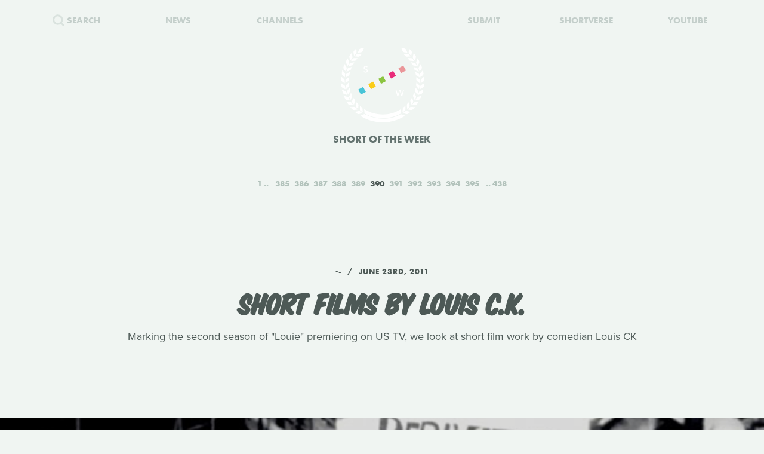

--- FILE ---
content_type: text/html; charset=UTF-8
request_url: https://www.shortoftheweek.com/?q=Bar+None+Productions&p=390
body_size: 23021
content:
<!DOCTYPE html>
<html>
    <head>
<!--
     _           _       ___ _   _                     _
 ___| |_ ___ ___| |_ ___|  _| |_| |_ ___ _ _ _ ___ ___| |_
|_ -|   | . |  _|  _| . |  _|  _|   | -_| | | | -_| -_| '_|
|___|_|_|___|_| |_| |___|_| |_| |_|_|___|_____|___|___|_,_|

         ___   ___
     _ _| | | |_  |
    | | |_  |_|  _|
     \_/  |_|_|___|

-->

        <title>Watch the Best Short Films | Short of the Week</title>

        <!-- Meta Data -->
        <meta charset="utf-8">
        <meta name="viewport"           content="width=device-width, initial-scale=1, maximum-scale=1, user-scalable=no, minimal-ui" />
        <meta name="robots"             content="follow, all" />
        <meta name="googlebot"          content="index, follow" />
        <meta name="revisit-after"      content="2 days" />
        <meta name="description"        content="Watch the most innovative stories—Documentary, Comedy, Sci-fi, Horror, Experimental, Animation, Inspiration, Student films, Award winners & more short films" />
        <meta name="keywords"           content="film, short films, shortoftheweek, action, live, videos, stories, creative, innovative, storytellers" />

        <meta itemprop="name"           content="Watch the Best Short Films | Short of the Week" />
        <meta itemprop="image"          content="//static.shortoftheweek.com/images/screenshot.jpg?v=4.4.0" />
        <meta itemprop="description"    content="Watch the most innovative stories—Documentary, Comedy, Sci-fi, Horror, Experimental, Animation, Inspiration, Student films, Award winners & more short films" />

        <meta name="apple-mobile-web-app-status-bar-style" content="black-translucent" />

        <!-- Open Graph -->
        <meta property="fb:app_id"      content="227134177306799" />
        <meta property="og:title"       content="Watch the Best Short Films | Short of the Week"/>
        <meta property="og:site_name"   content="Short of the Week"/>
        <meta property="og:email"       content="support@shortoftheweek.com"/>
        <meta property="og:url"         content="https://www.shortoftheweek.com/?q=Bar+None+Productions&p=390"/>
        <meta property="og:description" content="Watch the most innovative stories—Documentary, Comedy, Sci-fi, Horror, Experimental, Animation, Inspiration, Student films, Award winners & more short films" />
        <meta property="og:image"       content="https://static.shortoftheweek.com/images/screenshot.jpg" />
        <meta property="og:type"        content="article" />

        <!-- Twitter Cards -->
        <meta property="twitter:account_id"  content="19959735" />
        <meta property="twitter:card"        content="summary_large_image" />
        <meta property="twitter:site"        content="@ShortoftheWeek" />
        <meta property="twitter:title"       content="Watch the Best Short Films | Short of the Week" />
        <meta property="twitter:creator"     content="@ShortoftheWeek" />
        <meta property="twitter:description" content="Watch the most innovative stories—Documentary, Comedy, Sci-fi, Horror, Experimental, Animation, Inspiration, Student films, Award winners & more short films" />
        <meta property="twitter:url"         content="https://www.shortoftheweek.com/?q=Bar+None+Productions&p=390" />
        <meta property="twitter:image:src"   content="https://static.shortoftheweek.com/images/screenshot.jpg" />
        <meta property="twitter:image"       content="https://static.shortoftheweek.com/images/screenshot.jpg" />

        <!-- Linkage -->
        <link rel="shortcut icon" href="//static.shortoftheweek.com/images/favicon.ico" />

        <link rel="alternate" type="application/rss+xml" title="RSS" href="https://www.shortoftheweek.com/feed/" />
        <link rel="alternate" type="application/atom+xml" title="Atom 0.3" href="https://www.shortoftheweek.com/feed/atom/" />

        <link rel="apple-touch-icon" sizes="57x57" href="//static.shortoftheweek.com/images/apple-touch-icon-57x57.png" />
        <link rel="apple-touch-icon" sizes="114x114" href="//static.shortoftheweek.com/images/apple-touch-icon-114x114.png" />
        <link rel="apple-touch-icon" sizes="72x72" href="//static.shortoftheweek.com/images/apple-touch-icon-72x72.png" />
        <link rel="apple-touch-icon" sizes="144x144" href="//static.shortoftheweek.com/images/apple-touch-icon-144x144.png" />
        <link rel="apple-touch-icon" sizes="60x60" href="//static.shortoftheweek.com/images/apple-touch-icon-60x60.png" />
        <link rel="apple-touch-icon" sizes="120x120" href="//static.shortoftheweek.com/images/apple-touch-icon-120x120.png" />
        <link rel="apple-touch-icon" sizes="76x76" href="//static.shortoftheweek.com/images/apple-touch-icon-76x76.png" />
        <link rel="apple-touch-icon" sizes="152x152" href="//static.shortoftheweek.com/images/apple-touch-icon-152x152.png" />

        <link rel="stylesheet" type="text/css" href="/style/screen-latest.min.css?v=4.4.0" />

        <!-- Core Script -->
        <script>var BASE_URL = "//" + location.hostname;</script>
        <script>window.pm = { fromHead: 1 }</script>

        
<!-- This site is optimized with the Yoast SEO plugin v3.0.7 - https://yoast.com/wordpress/plugins/seo/ -->
<meta property="og:locale" content="en_US" />
<meta property="og:type" content="article" />
<meta property="og:site_name" content="Short of the Week" />
<meta name="twitter:card" content="summary_large_image"/>
<meta name="twitter:site" content="@shortoftheweek"/>
<meta name="twitter:creator" content="@shortoftheweek"/>
<!-- / Yoast SEO plugin. -->

		<script type="text/javascript">
			window._wpemojiSettings = {"baseUrl":"https:\/\/s.w.org\/images\/core\/emoji\/72x72\/","ext":".png","source":{"concatemoji":"https:\/\/www.shortoftheweek.com\/wp-includes\/js\/wp-emoji-release.min.js?ver=4.4.1"}};
			!function(a,b,c){function d(a){var c,d=b.createElement("canvas"),e=d.getContext&&d.getContext("2d");return e&&e.fillText?(e.textBaseline="top",e.font="600 32px Arial","flag"===a?(e.fillText(String.fromCharCode(55356,56806,55356,56826),0,0),d.toDataURL().length>3e3):"diversity"===a?(e.fillText(String.fromCharCode(55356,57221),0,0),c=e.getImageData(16,16,1,1).data.toString(),e.fillText(String.fromCharCode(55356,57221,55356,57343),0,0),c!==e.getImageData(16,16,1,1).data.toString()):("simple"===a?e.fillText(String.fromCharCode(55357,56835),0,0):e.fillText(String.fromCharCode(55356,57135),0,0),0!==e.getImageData(16,16,1,1).data[0])):!1}function e(a){var c=b.createElement("script");c.src=a,c.type="text/javascript",b.getElementsByTagName("head")[0].appendChild(c)}var f,g;c.supports={simple:d("simple"),flag:d("flag"),unicode8:d("unicode8"),diversity:d("diversity")},c.DOMReady=!1,c.readyCallback=function(){c.DOMReady=!0},c.supports.simple&&c.supports.flag&&c.supports.unicode8&&c.supports.diversity||(g=function(){c.readyCallback()},b.addEventListener?(b.addEventListener("DOMContentLoaded",g,!1),a.addEventListener("load",g,!1)):(a.attachEvent("onload",g),b.attachEvent("onreadystatechange",function(){"complete"===b.readyState&&c.readyCallback()})),f=c.source||{},f.concatemoji?e(f.concatemoji):f.wpemoji&&f.twemoji&&(e(f.twemoji),e(f.wpemoji)))}(window,document,window._wpemojiSettings);
		</script>
		<style type="text/css">
img.wp-smiley,
img.emoji {
	display: inline !important;
	border: none !important;
	box-shadow: none !important;
	height: 1em !important;
	width: 1em !important;
	margin: 0 .07em !important;
	vertical-align: -0.1em !important;
	background: none !important;
	padding: 0 !important;
}
</style>
<link rel='stylesheet' id='wp-polls-css'  href='https://www.shortoftheweek.com/wp-content/plugins/wp-polls/polls-css.css?ver=2.73.8' type='text/css' media='all' />
<style id='wp-polls-inline-css' type='text/css'>
.wp-polls .pollbar {
	margin: 1px;
	font-size: 18px;
	line-height: 20px;
	height: 20px;
	background: #46BFD1;
	border: 1px solid #46BFD1;
}

</style>
<link rel='https://api.w.org/' href='https://www.shortoftheweek.com/wp-json/' />
<link rel="EditURI" type="application/rsd+xml" title="RSD" href="https://www.shortoftheweek.com/xmlrpc.php?rsd" />
<link rel="wlwmanifest" type="application/wlwmanifest+xml" href="https://www.shortoftheweek.com/wp-includes/wlwmanifest.xml" /> 
<meta name="generator" content="WordPress 4.4.1" />
<link rel="alternate" type="application/json+oembed" href="https://www.shortoftheweek.com/wp-json/oembed/1.0/embed?url" />
<link rel="alternate" type="text/xml+oembed" href="https://www.shortoftheweek.com/wp-json/oembed/1.0/embed?url&#038;format=xml" />


        <style>
            html { opacity: 0 }
        </style>

<!-- Google tag (gtag.js) -->
<script async src="https://www.googletagmanager.com/gtag/js?id=G-93QTJ7RZ0S">
</script>
<script>
  window.dataLayer = window.dataLayer || [];
  function gtag(){dataLayer.push(arguments);}
  gtag('js', new Date());

  gtag('config', 'G-93QTJ7RZ0S');
</script>
    </head>

    <body class=" page-index ">
        <div class="loader"></div>

        <div class="replaceable-content h-entry">
            <header class="body-header">
                <div class="nav-fixed">
                    <div class="menu icon-menu">
                        <svg xmlns="//www.w3.org/2000/svg" width="20" height="23" xmlns:xlink="//www.w3.org/1999/xlink" x="0px" y="0px" viewBox="0 0 26.3 21" enable-background="new 0 0 26.3 21" xml:space="preserve">
                            <rect x="0" y="0" fill="#B2C2BB" width="26.3" height="3"/>
                            <rect x="0" y="9" fill="#B2C2BB" width="26.3" height="3"/>
                            <rect x="0" y="18" fill="#B2C2BB" width="26.3" height="3"/>
                        </svg>
                    </div>

                    <nav class="primary-nav">
                        <a class="nav-link search" href="/search/">
                            <svg xmlns="//www.w3.org/2000/svg" xmlns:xlink="//www.w3.org/1999/xlink" x="0px" y="0px" width="20px" height="20px" viewBox="0 0 20 20" enable-background="new 0 0 20 20" xml:space="preserve">
                                <g opacity="0.75">
                                    <circle fill-rule="evenodd" clip-rule="evenodd" fill="none" stroke="#B2C2BB" stroke-width="3" stroke-miterlimit="10" cx="8.788" cy="8.958" r="7.245"/>
                                    <line fill="none" stroke="#B2C2BB" stroke-width="3" stroke-miterlimit="10" x1="14.021" y1="13.965" x2="19" y2="18.943"/>
                                </g>
                            </svg>
                            <span>Search</span>
                        </a>
                        <a class="nav-link menu-item" href="/news/">
                            <span>News</span>
                        </a>
                        <a class="nav-link menu-item" href="/channels/">
                            <span>Channels</span>
                        </a>
                        <a class="nav-link nav-logo" href="/">
                                                    <i class="icon logo-graphic">
                                <svg version="1.1"
    id="Layer_1"
    xmlns="http://www.w3.org/2000/svg"
    xmlns:xlink="http://www.w3.org/1999/xlink"
    x="0"
    y="0"
    width="100"
    height="60"
    viewBox="0 0 93.712 56.92"
    enable-background="new 0 0 93.712 56.92"
    xml:space="preserve">

    <g>
        <polygon fill="#49C4D7" points="15.277,51.688 5.448,56.92 0.215,47.086 10.042,41.86" style="" />
        <polygon fill="#FACC1B" points="34.938,41.224 25.107,46.453 19.876,36.622 29.707,31.396" style="" />
        <rect x="41.501" y="22.895" transform="matrix(0.8828 -0.4697 0.4697 0.8828 -7.8534 25.4432)" fill="#8BC441" width="11.136" height="11.135" style="" />
        <polygon fill="#E92D7B" points="74.265,20.298 64.434,25.528 59.197,15.699 69.029,10.47" style="" />
        <rect x="80.825" y="1.968" transform="matrix(0.8828 -0.4697 0.4697 0.8828 6.5844 41.4646)" fill="#EA9699" width="11.138" height="11.137" style="" />

        <rect x="12.009" y="38.586" transform="matrix(0.8826 -0.4702 0.4702 0.8826 -18.6979 13.4507)" fill="#F4F5F5" width="11.136" height="11.137"/>
        <rect x="31.672" y="28.126" transform="matrix(0.8827 -0.4699 0.4699 0.8827 -11.4655 21.4523)" fill="#F4F5F5" width="11.134" height="11.134"/>
        <polygon fill="#F4F5F5" points="64.432,25.528 54.599,30.762 49.37,20.931 59.197,15.699"/>
        <rect x="70.996" y="7.199" transform="matrix(0.8828 -0.4698 0.4698 0.8828 2.9781 37.4693)" fill="#F4F5F5" width="11.135" height="11.136"/>
    </g>
</svg>                            </i>
                                                </a>
                        <a class="nav-link menu-item" href="https://www.shortverse.com/festivals/shortoftheweek?utm_source=shortoftheweek&amp;utm_medium=website&amp;utm_campaign=header">
                            <span>Submit</span>
                        </a>
			<a class="nav-link menu-item" href="https://www.shortverse.com/?utm_source=shortoftheweek&amp;utm_medium=website&amp;utm_campaign=header" target="_blank">
				<span>Shortverse</span>
			</a>
                        <a class="nav-link menu-item" href="https://www.youtube.com/channel/UCyp-EzJrdTOd9uNPvmdst-w" target="_blank">
                            <span>YouTube</span>
                        </a>
                                            </nav>
                </div>

                    <div class="laurel-wrap-lg">
        <i class="icon scrollable-logo logo-graphic push-top-lg">
            <svg version="1.1"
    id="Layer_1"
    xmlns="http://www.w3.org/2000/svg"
    xmlns:xlink="http://www.w3.org/1999/xlink"
    x="0"
    y="0"
    width="100"
    height="60"
    viewBox="0 0 93.712 56.92"
    enable-background="new 0 0 93.712 56.92"
    xml:space="preserve">

    <g>
        <polygon fill="#49C4D7" points="15.277,51.688 5.448,56.92 0.215,47.086 10.042,41.86" style="" />
        <polygon fill="#FACC1B" points="34.938,41.224 25.107,46.453 19.876,36.622 29.707,31.396" style="" />
        <rect x="41.501" y="22.895" transform="matrix(0.8828 -0.4697 0.4697 0.8828 -7.8534 25.4432)" fill="#8BC441" width="11.136" height="11.135" style="" />
        <polygon fill="#E92D7B" points="74.265,20.298 64.434,25.528 59.197,15.699 69.029,10.47" style="" />
        <rect x="80.825" y="1.968" transform="matrix(0.8828 -0.4697 0.4697 0.8828 6.5844 41.4646)" fill="#EA9699" width="11.138" height="11.137" style="" />

        <rect x="12.009" y="38.586" transform="matrix(0.8826 -0.4702 0.4702 0.8826 -18.6979 13.4507)" fill="#F4F5F5" width="11.136" height="11.137"/>
        <rect x="31.672" y="28.126" transform="matrix(0.8827 -0.4699 0.4699 0.8827 -11.4655 21.4523)" fill="#F4F5F5" width="11.134" height="11.134"/>
        <polygon fill="#F4F5F5" points="64.432,25.528 54.599,30.762 49.37,20.931 59.197,15.699"/>
        <rect x="70.996" y="7.199" transform="matrix(0.8828 -0.4698 0.4698 0.8828 2.9781 37.4693)" fill="#F4F5F5" width="11.135" height="11.136"/>
    </g>
</svg>        </i>
    </div>

    <h1 class="header-caption align-center">
        Short of the Week
    </h1>

                <nav class="secondary-nav align-center">
                    <div class="inner">
                        <h1 class="align-center">
                            <a href="https://www.shortoftheweek.com" class="home-link">
                                <i class="icon logo-graphic"></i>
                            </a>
                        </h1>

                        <div class="menu vertical-center">
                            <form id="FormSearch" class="fadeable" name="search" method="GET" action="https://www.shortoftheweek.com/search/" autocomplete="off">
                                <input id="FormSearchQuery" name="q" type="text" placeholder="search">
                            </form>

                                                            <div>
                                    <a class="nav-link fadeable" href="/">Home</a>
                                </div>
                                                            <div>
                                    <a class="nav-link fadeable" href="https://www.shortoftheweek.com/channels/">Channels</a>
                                </div>
                                                            <div>
                                    <a class="nav-link fadeable" href="https://www.shortoftheweek.com/news/">News</a>
                                </div>
                                                            <div>
                                    <a class="nav-link fadeable" href="https://www.shortverse.com?utm_source=shortoftheweek&utm_medium=website&utm_campaign=header">Shortverse</a>
                                </div>
                                                            <div>
                                    <a class="nav-link fadeable" href="http://shop.shortoftheweek.com/products">Shop</a>
                                </div>
                                                            <div>
                                    <a class="nav-link fadeable" href="https://www.shortverse.com/festivals/shortoftheweek?utm_source=shortoftheweek&utm_medium=website&utm_campaign=header">Submit a Film</a>
                                </div>
                            
                            <a class="nav-link nav-close fadeable">
                                <img src="//static.shortoftheweek.com/images/symbols/close.svg" width="40" alt="Close">
                            </a>
                        </div>
                    </div>
                </nav>
            </header>

                <main>

        
        <div class="pagination top">
            
<div class="paging margin-center"><!--
            --><a class="first" href="?q=Bar+None+Productions&amp;p=1">1</a><!--
    
            --><a class="" href="?q=Bar+None+Productions&amp;p=385">385</a><!--
            --><a class="" href="?q=Bar+None+Productions&amp;p=386">386</a><!--
            --><a class="" href="?q=Bar+None+Productions&amp;p=387">387</a><!--
            --><a class="" href="?q=Bar+None+Productions&amp;p=388">388</a><!--
            --><a class="" href="?q=Bar+None+Productions&amp;p=389">389</a><!--
            --><a class="active" href="?q=Bar+None+Productions&amp;p=390">390</a><!--
            --><a class="" href="?q=Bar+None+Productions&amp;p=391">391</a><!--
            --><a class="" href="?q=Bar+None+Productions&amp;p=392">392</a><!--
            --><a class="" href="?q=Bar+None+Productions&amp;p=393">393</a><!--
            --><a class="" href="?q=Bar+None+Productions&amp;p=394">394</a><!--
            --><a class="" href="?q=Bar+None+Productions&amp;p=395">395</a><!--
    
            --><a class="last" href="?q=Bar+None+Productions&amp;p=438">438</a><!--
    -->
</div>
        </div>

        <div class="video-list vertical-post-list"></div>

        <div class="infinite-scroll align-center">
            <img src="//static.shortoftheweek.com/images/indicators/activity.gif" width="50" height="50" class="icon-loader" alt="Loading">
        </div>

        <div class="pagination bottom">
            <div class="pagination-group">
                                    <a name="PaginationMore" class="action-load-more" href="#more">More</a>
                
                <div class="paging">
                    
<div class="paging margin-center"><!--
            --><a class="first" href="?q=Bar+None+Productions&amp;p=1">1</a><!--
    
            --><a class="" href="?q=Bar+None+Productions&amp;p=385">385</a><!--
            --><a class="" href="?q=Bar+None+Productions&amp;p=386">386</a><!--
            --><a class="" href="?q=Bar+None+Productions&amp;p=387">387</a><!--
            --><a class="" href="?q=Bar+None+Productions&amp;p=388">388</a><!--
            --><a class="" href="?q=Bar+None+Productions&amp;p=389">389</a><!--
            --><a class="active" href="?q=Bar+None+Productions&amp;p=390">390</a><!--
            --><a class="" href="?q=Bar+None+Productions&amp;p=391">391</a><!--
            --><a class="" href="?q=Bar+None+Productions&amp;p=392">392</a><!--
            --><a class="" href="?q=Bar+None+Productions&amp;p=393">393</a><!--
            --><a class="" href="?q=Bar+None+Productions&amp;p=394">394</a><!--
            --><a class="" href="?q=Bar+None+Productions&amp;p=395">395</a><!--
    
            --><a class="last" href="?q=Bar+None+Productions&amp;p=438">438</a><!--
    -->
</div>
                </div>
            </div>
        </div>

    </main>

            <footer class="body-footer dark-bar">
                <div class="social-media align-center">
                    <h3 class="flush">YouTube Channel</h3>
                    <a href="https://www.youtube.com/channel/UCyp-EzJrdTOd9uNPvmdst-w/?sub_confirmation=1"
                        class="label-youtube label-social"
                        target="_blank">SUBSCRIBE</a>
                </div>

                <nav><!--
                                            --><a class="nav-link" href="/">Home</a>
                        <!--
                                            --><a class="nav-link" href="https://www.shortoftheweek.com/channels/">Channels</a>
                        <!--
                                            --><a class="nav-link" href="https://www.shortverse.com?utm_source=shortoftheweek&utm_medium=website&utm_campaign=footer">Shortverse</a>
                        <!--
                                            --><a class="nav-link" href="https://shop.shortoftheweek.com">Shop</a>
                        <!--
                                            --><a class="nav-link" href="https://www.shortverse.com/festivals/shortoftheweek?utm_source=shortoftheweek&utm_medium=website&utm_campaign=footer">Submit a Film</a>
                        <!--
                                            --><a class="nav-link" href="https://www.shortoftheweek.com/news/">News</a>
                        <!--
                                            --><a class="nav-link" href="https://www.shortoftheweek.com/jobs/">Jobs</a>
                        <!--
                                            --><a class="nav-link" href="https://www.shortoftheweek.com/about/">About</a>
                        <!--
                                            --><a class="nav-link" href="https://www.shortoftheweek.com/sponsorship/">Sponsorship</a>
                        <!--
                                    -->
                    <a class="nav-link nav-link-no-break" href="/login">Login</a> /
                    <a class="nav-link nav-link-no-break" href="/register">Sign Up</a>
                </nav>

                <div class="newsletter align-center push-top">
                    <h3 class="flush">Sign up for our weekly newsletter!</h3>
                    <span class="subtitle">The best short films delivered to your inbox.</span>

                    <form id="NewsletterForm" class="push-bottom-lg push-top" method="POST">
                        <input type="hidden" name="u" value="e065fe439b51b4e423d27119b">
                        <input type="hidden" name="id" value="bf235fe23b">
                        <input type="hidden" name="group[1][9]" value="1" data-type="Source/MC Signup">
                        <input type="hidden" name="group[9][25]" value="1" data-type="Settings/Weekly">

                        <div class="state state-unsent">
                            <input type="email" placeholder="Your email here" autocapitalize="off" autocorrect="off" name="MERGE0" id="MERGE0" size="25" value=""> <br>

                            <button class="cta" type="submit">Join</button>
                        </div>

                        <small class="recaptcha-note">
                            This site is protected by reCAPTCHA and the
                            <br />
                            Google
                            <a href="https://policies.google.com/privacy">Privacy Policy</a> and
                            <a href="https://policies.google.com/terms">Terms of Service</a> apply.
                        </small>

                        <div class="state state-success">
                            <small><b>You are now on the list!</b></small>
                        </div>

                        <div class="state state-error">
                            <small><b>You are already subscribed.</b></small>
                        </div>

                        <div class="state state-custom">
                            <small><b>An error has occurred with your submission.</b></small>
                        </div>
                    </form>
                </div>

                <div class="social-media align-center">
                    <h3 class="flush">Follow us</h3>
                    <a href="https://www.facebook.com/shortoftheweek" class="label-facebook label-social" target="_blank">FACEBOOK</a>
                    <a href="https://twitter.com/shortoftheweek" class="label-twitter label-social" target="_blank">TWITTER</a>
                </div>

                <small class="push-top-lg copyright">
                    <span>2007 - 2026 &copy; Short of the Week, LLC.</span>
                    &nbsp;&verbar;&nbsp;
                    <a href="/privacy-policy/">Privacy Policty</a>
                    &nbsp;&verbar;&nbsp;
                    <a href="/terms-and-conditions/">Terms &amp; Conditions</a>
                </small>
            </footer>

                            <!-- Administrators -->
                    </div>

        

        
        <!-- Templates -->
        
<script id="tpl-module-news-article" type="text/template">
    
<article class="news-preview {% if model.getBackgroundImage() %}has-image{% else %}no-image{% endif %} {% if not ignoreColor %}{{ model.getTextColor() }}{% endif %}">
    <header style="background-image: url({{ model.getBackgroundImage() }});">
        <div class="content">
            <div class="details">
                <address>
                    {% if model.getCategories.length > 0 %}<span class="p-category"><a href="{{ model.getCategories.at(0).getURL() }}">{{ model.getCategories.at(0).getDisplayName() }}</a></span>{% endif %}
                    <time class="dt-published published" pubdate datetime="{{ model.getCreatedAt() }}">{{ model.getCreatedAt(true) }}</time>
                </address>
            </div>

            <h1 class="entry-title">{{ model.getTitle() }}</h1>

            <div class="align-center push-top">
                <a class="p-author h-card author-credit" href="{{ model.getAuthor().getURL() }}" rel="author">
                    <img src="{{ model.getAuthor().getAvatar() }}" alt="Avatar">
                    {{ model.getAuthor().getDisplayName() }}
                </a>
            </div>
        </div>
    </header>
</article>

<article class="news-article article-wrapper {{ className }}">
    <section class="article editorial content entry-content" id="Content">
        <div class="social-buttons"></div>

        {% if content %}
            {{ content }}
        {% else %}
            {{ model.getContent() }}
        {% endif %}

    </section>
</article>


</script>

<script id="tpl-module-news-preview" type="text/template">
    
<article id="{{ model.id }}" class="news-preview {{ className }} {% if model.getBackgroundImage() %}has-image{% else %}no-image{% endif %} {% if not ignoreColor %}{{ model.getTextColor() }}{% endif %}">
    <header style="background-image: url({{ model.getBackgroundImage() }});">
        <div class="content">
            <div class="details">
                <address>
                    {% if model.getCategories.length > 0 %}<span>{{ model.getCategories.at(0).getDisplayName() }}</span>{% endif %}
                    <time pubdate datetime="{{ model.getCreatedAt() }}">{{ model.getCreatedAt(true) }}</time>
                </address>
            </div>

            <h1>
                <a href="{{ model.getURL() }}" rel="bookmark">{{ model.getTitle() }}</a>
            </h1>

            <div class="description">
                <p>
                    {{ model.getPreview(2) }}
                </p>
            </div>

            {% if model.hasSubscriptions() %}
            <div class="doggyear subscription-{{ model.getSubscription(0) }}">
                {{ model.getSubscription(0) }}
            </div>
            {% endif %}
        </div>
    </header>

    <section class="news-excerpt">
    </section>
</article>


</script>

<script id="tpl-module-video-player" type="text/template">
    
<section class="video-player {% if not ignoreColor %}{{ model.getTextColor() }}{% endif %}">

    <div class="embed-wrapper" data-src="{{ model.getEmbeddableVideo() }}">

    </div>

    <article class="content align-center">
        <a href="{{ model.getURL() }}" class="symbol-play">Play</a>

        <div class="details">
            <span>{{ model.getGenre.getDisplayName() }}</span>
            {% if model.getFilmmaker() %}
                <span>
                {% if model.getFilmmakersCount() > 2 %}
                    {{ model.getFilmmakers()[0] }} &amp; {{ model.getFilmmakersCount() - 1 }} Others
                {% else %}
                    {% for filmmaker in model.getFilmmakers() %}
                        {{ filmmaker }}{% if not loop.last %} &amp; {% endif %}
                    {% endfor %}
                {% endif %}
                </span>
            {% endif %}

            {% if model.getDuration() %}<time>{{ model.getDuration() }} minutes</time>{% endif %}

            <div class="labels">
                {% for label in model.getLabels() %}
                    <a href="#{{ label|lower }}" class="p-category label-{{ label|lower }}">{{ label }}</a>
                {% endfor %}
            </div>
        </div>

        <h1 class="title p-name entry-title">{{ model.getTitle() }}</h1>

        <div class="description p-summary entry-summary">
            {{ model.getExcerpt() }}
        </div>

        <div class="social-media pad-30">
{#
            <a href="https://www.facebook.com/sharer/sharer.php?u={{ model.getFacebookURL() }}" class="label-facebook label-social" target="_blank">LIKE</a>
            <a href="https://twitter.com/share?via=shortoftheweek&amp;url={{ model.getURL() }}&amp;text={{ model.getTwitterText() }}" class="label-twitter label-social" target="_blank">TWEET</a>
#}
            <a href="#read-more" class="action-read-article label-white label-action" target="_blank">READ REVIEW</a>
{#
            <div class="icon-chevron-down"></div>
#}
        </div>
    </article>

</section>
</script>

<script id="tpl-module-video-preview" type="text/template">
    
<article id="{{ model.id }}" class="video-preview {{ className }} {% if not ignoreColor %}{{ model.getTextColor() }}{% endif %}">
    <a href="{{ model.getURL() }}" class="symbol-play">Play</a>

    <header {% if not ignoreBackground %}style="background-image: url({{ model.getBackgroundImage() }});"{% endif %}>
        <div class="content">
            <div class="details">
                <span>{{ model.getGenre.getDisplayName() }}</span>
                {% if model.getFilmmaker() %}
                    <span>
                    {% if model.getFilmmakersCount() > 2 %}
                        {{ model.getFilmmakers()[0] }} &amp; {{ model.getFilmmakersCount() - 1 }} Others
                    {% else %}
                        {% for filmmaker in model.getFilmmakers() %}
                            {{ filmmaker }}{% if not loop.last %} &amp; {% endif %}
                        {% endfor %}
                    {% endif %}
                    </span>
                {% endif %}

                {% if model.getDuration() %}<time>{{ model.getDuration() }} minutes</time>{% endif %}

                <div class="labels">
                    {% for label in model.getLabels() %}
                        <a href="#{{ label|lower }}" class="label-{{ label|lower }}">{{ label }}</a>
                    {% endfor %}
                </div>
            </div>

            <h1><a href="{{ model.getURL() }}" rel="bookmark">{{ model.getTitle() }}</a></h1>

            {% if model.getPreview() %}
                <p class="description">{{ model.getPreview() }}</p>
            {% endif %}

            {% if shareModel %}
                <!-- Social -->
                <div class="social-media push-top align-center">
                    <a href="https://www.facebook.com/sharer/sharer.php?u={{ shareModel.getFacebookURL() }}" class="label-facebook label-social" data-type="facebook" target="_blank">LIKE</a>
{#
                    <a href="https://twitter.com/share?via=shortoftheweek&amp;url={{ shareModel.getURL() }}&amp;text={{ shareModel.getTwitterText() }}" data-type="twitter" class="label-twitter label-social" target="_blank">TWEET</a>
#}
                </div>
            {% endif %}

            {% if model.hasSubscriptions() %}
            <div class="doggyear subscription-{{ model.getSubscription(0) }}">
                {{ model.getSubscription(0) }}
            </div>
            {% endif %}
        </div>
    </header>
</article>

</script>

<script id="tpl-svg-logo" type="text/template">
    <svg version="1.1"
    id="Layer_1"
    xmlns="http://www.w3.org/2000/svg"
    xmlns:xlink="http://www.w3.org/1999/xlink"
    x="0"
    y="0"
    width="100"
    height="60"
    viewBox="0 0 93.712 56.92"
    enable-background="new 0 0 93.712 56.92"
    xml:space="preserve">

    <g>
        <polygon fill="#49C4D7" points="15.277,51.688 5.448,56.92 0.215,47.086 10.042,41.86" style="fill: XXXXXX" />
        <polygon fill="#FACC1B" points="34.938,41.224 25.107,46.453 19.876,36.622 29.707,31.396" style="fill: XXXXXX" />
        <rect x="41.501" y="22.895" transform="matrix(0.8828 -0.4697 0.4697 0.8828 -7.8534 25.4432)" fill="#8BC441" width="11.136" height="11.135" style="fill: XXXXXX" />
        <polygon fill="#E92D7B" points="74.265,20.298 64.434,25.528 59.197,15.699 69.029,10.47" style="fill: XXXXXX" />
        <rect x="80.825" y="1.968" transform="matrix(0.8828 -0.4697 0.4697 0.8828 6.5844 41.4646)" fill="#EA9699" width="11.138" height="11.137" style="fill: XXXXXX" />

        <rect x="12.009" y="38.586" transform="matrix(0.8826 -0.4702 0.4702 0.8826 -18.6979 13.4507)" fill="#F4F5F5" width="11.136" height="11.137"/>
        <rect x="31.672" y="28.126" transform="matrix(0.8827 -0.4699 0.4699 0.8827 -11.4655 21.4523)" fill="#F4F5F5" width="11.134" height="11.134"/>
        <polygon fill="#F4F5F5" points="64.432,25.528 54.599,30.762 49.37,20.931 59.197,15.699"/>
        <rect x="70.996" y="7.199" transform="matrix(0.8828 -0.4698 0.4698 0.8828 2.9781 37.4693)" fill="#F4F5F5" width="11.135" height="11.136"/>
    </g>
</svg></script>
        <!-- Scripts -->

        <script type='text/javascript'>
/* <![CDATA[ */
var pollsL10n = {"ajax_url":"https:\/\/www.shortoftheweek.com\/wp-admin\/admin-ajax.php","text_wait":"Your last request is still being processed. Please wait a while ...","text_valid":"Please choose a valid poll answer.","text_multiple":"Maximum number of choices allowed: ","show_loading":"1","show_fading":"1"};
/* ]]> */
</script>
<script type='text/javascript' src='https://www.shortoftheweek.com/wp-content/plugins/wp-polls/polls-js.js?ver=2.73.8'></script>
<script type='text/javascript' src='https://www.shortoftheweek.com/wp-includes/js/wp-embed.min.js?ver=4.4.1'></script>


        <script src="//www.youtube.com/iframe_api"></script>
        <script src="/script/vendor.js?v=4.4.0"></script>
                <script src="/script/app-latest.min.js?v=4.4.0"></script>
                <script>
          (function(d) {
            var config = {
              kitId: "pea7ehd",
              scriptTimeout: 3000,
              async: true
            },
            h=d.documentElement,t=setTimeout(function(){h.className=h.className.replace(/\bwf-loading\b/g,"")+" wf-inactive";},config.scriptTimeout),tk=d.createElement("script"),f=false,s=d.getElementsByTagName("script")[0],a;h.className+=" wf-loading";tk.src='https://use.typekit.net/'+config.kitId+'.js';tk.async=true;tk.onload=tk.onreadystatechange=function(){a=this.readyState;if(f||a&&a!="complete"&&a!="loaded")return;f=true;clearTimeout(t);try{Typekit.load(config)}catch(e){}};s.parentNode.insertBefore(tk,s)
          })(document);
        </script>

        
        <!-- Initialize -->
        <script id="initScripts" type="text/javascript">
            window.config = {
                BUILD        : "4.3.2",
                CAST_APP_ID  : "",
                CAST_APP_NAME: "",
                CAT_PROMOTED : "",
                REFERRER     : "",
                OVERRIDE_LOG: true,
                BC           : 10,
                USER         : false            };

            
    window.page = new window.pm.Page_Home({
        el        : window.pm.$body,
        json_posts: {"count":10,"limit":10,"page":390,"total":4377,"page_max":438,"_links":{"first":"https:\/\/www.shortoftheweek.com\/?limit=10&page=1","last":"https:\/\/www.shortoftheweek.com\/?limit=10&page=438","next":"https:\/\/www.shortoftheweek.com\/?limit=10&page=391","previous":"https:\/\/www.shortoftheweek.com\/?limit=10&page=389"},"data":[{"ID":6066,"post_author":"3","post_content":"<p>Popular sports writer Bill Simmons came up with this idea once in one of his podcasts, I can't remember which one, but he claimed that at any given moment in the world of comedy, someone has \"the conch\".<\/p><p>It's a perfect idea for sports fans who happily obsess and debate over who's better than whom, and while it's probably better in sports where there is actual face-to-face competition, it's also a fun idea for comedians. Think Eddie Murphy in 1984, or Jerry Seinfeld in 1994. For my money right now that honor must belong to Louis C.K. On the surface, Louis is an odd choice. He isn't making any successful feature films and even his TV show <em>Louie<\/em>, which is debuting its second season tonight in the U.S. on the FX cable channel, has a laughably small audience compared to sitcom hits of the past.<\/p><p>But, Louis C.K. has the respect and awe of comedy die-hards and his fellow comedians alike, partly for his genius, and partly for his work ethic, having created a new standup special every year for the last 4 years, culminating this past year with the first standup theatrical release in recent memory, <em><a href=\"http:\/\/www.amazon.com\/Louis-C-K-Hilarious\/dp\/B004IRJ6BU\">Hilarious<\/a> (<\/em>It can be found on YouTube if you like). Louis C.K. is also a gifted filmmaker. A <a href=\"http:\/\/www.youtube.com\/watch?v=hL02HdUt_lM&amp;feature=related\">vocal proponent of short films<\/a>, he made several in the 90s that played the festival circuit. More interestingly for this site, he repeatedly says in interviews that he thinks of and treats the episodes of his TV show, which he writes, acts, directs, and edits like they were short films. I think it's an apt comparison as the show will vary in tone and style wildly from ep to ep, and generally ignores continuity in favor of self-contained stories.<\/p><p>So, since Season 2 of <em>Louie <\/em>debuts tonight, we're presenting a double bill. First is <em>Ice Cream<\/em>, a short that Louis C.K. made in the mid-90s when he was still rather anonymous. The film played Sundance and won the prestigious Aspen Shortfest. It is a 13 min black and white work that isn't hit you over the head-funny, but which wryly hits upon themes that would come to dominate his later humor: parenthood, male-female interactions, and the often absurd emptiness of people conforming to socially-expected roles. The second selection is an actual episode of his TV show. This episode, the 9th of the first season and entitled <em>Bully,<\/em> was among the more buzzed about during the initial run. At a donut shop while on a blind date, Louie and his companion are confronted by a high school bully. The episode is both hilarious and excruciatingly painful. Perhaps more than any other episode it highlights Louis C.K's diverse abilities to straddle comedy and drama through keen social observation. The episode is on Hulu (which sadly I think is geo-blocked outside of the US) and will be up for 3 more days. <iframe src=\"\/\/www.youtube.com\/embed\/w8QzcS7g52g\" width=\"425\" height=\"349\" frameborder=\"0\" allowfullscreen=\"allowfullscreen\"><\/iframe> <object width=\"512\" height=\"288\" classid=\"clsid:d27cdb6e-ae6d-11cf-96b8-444553540000\" codebase=\"http:\/\/download.macromedia.com\/pub\/shockwave\/cabs\/flash\/swflash.cab#version=6,0,40,0\"><param name=\"allowFullScreen\" value=\"true\" \/><param name=\"src\" value=\"http:\/\/www.hulu.com\/embed\/UK4ySu2o1ita--wBEDpcPQ\" \/><param name=\"allowfullscreen\" value=\"true\" \/><embed type=\"application\/x-shockwave-flash\" width=\"512\" height=\"288\" src=\"\/\/www.hulu.com\/embed\/UK4ySu2o1ita--wBEDpcPQ\" allowfullscreen=\"allowfullscreen\" \/><\/object><\/p>","post_date":"2011-06-23 10:00:00","post_title":"Short Films by Louis C.K.","post_name":"short-films-by-louis-c-k","author":{"display_name":"Jason Sondhi","first_name":"Jason","last_name":"Sondhi","ID":"3","company":"Short of the Week LLC","occupation":"","phone":"2069796394","notification_weekly":"1","notification_daily":"1","notification_texts":"1","subscriptions":[],"email":"sondhi@shortoftheweek.com","real_name":"Jason Sondhi"},"background_image":"","categories":{"count":1,"limit":10,"page":1,"total":0,"page_max":0,"_links":{"first":"https:\/\/www.shortoftheweek.com\/?limit=10&page=1","last":"https:\/\/www.shortoftheweek.com\/?limit=10&page=0","next":"https:\/\/www.shortoftheweek.com\/?limit=10&page=0","previous":"https:\/\/www.shortoftheweek.com\/?limit=10&page=1"},"data":[{"ID":1,"color":"#DB3377","display_name":"--","slug":"1"}]},"genre":{"ID":null,"color":"#D9B800","display_name":null,"slug":""},"post_excerpt":"Marking the second season of \"Louie\" premiering on US TV, we look at short film work by comedian Louis CK","subscriptions":false,"tags":{"count":0,"limit":10,"page":1,"total":0,"page_max":0,"_links":{"first":"https:\/\/www.shortoftheweek.com\/?limit=10&page=1","last":"https:\/\/www.shortoftheweek.com\/?limit=10&page=0","next":"https:\/\/www.shortoftheweek.com\/?limit=10&page=0","previous":"https:\/\/www.shortoftheweek.com\/?limit=10&page=1"},"data":[]},"text_color":"light","thumbnail":"","type":"news"},{"ID":6063,"post_author":"3","post_content":"<p><em>Part 3<\/em> of Kirby Ferguson's brilliant <em>Everything is a Remix<\/em> series is out. This one is a doozy, as the ambition and scope of the project begins to fully express itself, this time dealing with the origins of creativity. If you're new to the series you should catch up\u2014<a href=\"\/\/www.shortoftheweek.com\/2011\/02\/06\/everything-is-a-remix\/\">Part 1<\/a> was a past feature review, and includes a link to Part 2 as well. Andrew talked with Mr. Ferguson shortly after that review, so read our <a href=\"\/\/www.shortoftheweek.com\/2011\/02\/07\/qa-with-kirby-ferguson-everything-is-a-remix\/\">Q&amp;A<\/a> as well.<\/p><p>If you're familiar with the series, then watch this second to last effort, but also take time to pause and marvel at Kirby Ferguson's skill in creating an audience around this project. Released just hours ago, it will garner 100k views probably before the day is out. Speaking directly into the camera at the end of segments, and through reaching out with <a href=\"http:\/\/twitter.com\/#!\/remixeverything\">Twitter<\/a>, Kirby has developed a solid rapport with his audience and treats them to great bonus content on <a href=\"http:\/\/www.everythingisaremix.info\/\">his website<\/a>. The site is also a platform for <a href=\"http:\/\/www.everythingisaremix.info\/donate\/\">soliciting donations<\/a> and multi-platform sales. A real model for DiY Indies nowadays.<\/p><p>The 4th and final installment is slated to be released in the fall.<\/p><!--ocf-->","post_date":"2011-06-21 07:00:00","post_title":"Everything is a Remix Part 3","post_name":"everything-is-a-remix-part-3","background_image":"\/\/static.shortoftheweek.com\/wp-content\/uploads\/2011\/06\/REMIX_3.jpg","categories":{"count":4,"limit":10,"page":1,"total":0,"page_max":0,"_links":{"first":"https:\/\/www.shortoftheweek.com\/?limit=10&page=1","last":"https:\/\/www.shortoftheweek.com\/?limit=10&page=0","next":"https:\/\/www.shortoftheweek.com\/?limit=10&page=0","previous":"https:\/\/www.shortoftheweek.com\/?limit=10&page=1"},"data":[{"ID":73,"color":"#6B7FD1","display_name":"Documentary","slug":"documentary"},{"ID":732,"color":"#9AA86D","display_name":"Humanity","slug":"humanity"},{"ID":634,"color":"#B35D5F","display_name":"Mixed Media","slug":"mixed-media"},{"ID":63,"color":"#B35D5F","display_name":"USA","slug":"usa"}]},"author":{"display_name":"Jason Sondhi","first_name":"Jason","last_name":"Sondhi","ID":"3","company":"Short of the Week LLC","occupation":"","phone":"2069796394","notification_weekly":"1","notification_daily":"1","notification_texts":"1","subscriptions":[],"email":"sondhi@shortoftheweek.com","real_name":"Jason Sondhi"},"country":{"ID":63,"color":"#B35D5F","display_name":"USA","slug":"usa"},"filmmaker":"Kirby Ferguson","labels":"","links":[{"url":"http:\/\/vimeo.com\/25380454","label":"Vimeo"}],"duration":"11","genre":{"ID":73,"color":"#6B7FD1","display_name":"Documentary","slug":"documentary"},"play_link":"https:\/\/www.youtube.com\/embed\/wq5D43qAsVg","play_link_target":"video","post_excerpt":"Part 3 of Kirby Ferguson's brilliant Everything is a Remix series deals with the origins of creativity. ","production":"","style":{"ID":634,"color":"#B35D5F","display_name":"Mixed Media","slug":"mixed-media"},"subscriptions":[],"tags":{"count":0,"limit":10,"page":1,"total":0,"page_max":0,"_links":{"first":"https:\/\/www.shortoftheweek.com\/?limit=10&page=1","last":"https:\/\/www.shortoftheweek.com\/?limit=10&page=0","next":"https:\/\/www.shortoftheweek.com\/?limit=10&page=0","previous":"https:\/\/www.shortoftheweek.com\/?limit=10&page=1"},"data":[]},"text_color":"light","twitter_text":"Short+Films+%7C+Everything+is+Remix+3+by+Kirby+Ferguson","thumbnail":"\/\/static.shortoftheweek.com\/wp-content\/uploads\/2011\/06\/REMIX_3.jpg","type":"video","topic":{"ID":732,"color":"#9AA86D","display_name":"Humanity","slug":"humanity"}},{"ID":5966,"post_author":"19","post_content":"<p>The history of insects in film can be traced back a long way, from the cute cartoon pests in early animations like <em>The Lady in Red<\/em> and <em>Mr Bug goes to Town<\/em>, the human\/creepy-crawly mutation in legendary 50\u2019s horror film <em>The Fly <\/em>and even the 60\u2019s Japanese super-bug <em>Mothra<\/em>. In more recent times though, films have reverted to the lovable animated critters found in the likes of DreamWork's <em>Antz <\/em>and Pixar's <em>A Bug\u2019s Life<\/em>. Although still in the same field of the afore-mentioned films, Fabian Grodde\u2019s insect-filled animation <em>Crossover<\/em> feels miles apart from its modern day companion pieces, with its \u00fcber-real aesthetics and tribal plot lending it a darker, moodier edge.\r<\/p>\n\n\r<p>When creating a short about the intricate world of insects, an attention to detail is a must if the film is going to work in terms of believability and involvement. With <em>Crossover<\/em>, Fabian Grodde has managed to create a world that we can believe in and engage with, by inhabiting an \"elaborately designed miniature setting of a forest\" with tribes of immaculately designed CGI insects.\r<\/p>\n\n\r<p>In fact, when it comes to attention to detail, you won't comes across many better examples than <em>Crossover<\/em>. The landscapes Grodde and his team have created for his CGI bugs to inhabit manage to feel grand in scale, despite their restricted size. It is a sense of grandeur that is only multiplied by the cinematography as director of photography Raphael K\u00f6hler\u2019s camera sweeps and circles the scenery in a <em>Lord of the Rings<\/em> fashion. The meticulous detailing isn\u2019t restricted to the film's surroundings though, as Grodde\u2019s bugs scuttle and crawl across the frame with a realism that sends shivers down your spine.\r<\/p>\n\n\r<p><em>Crossover\u2019s <\/em>powerful imagery is perfectly matched with a fascinating narrative that pays homage to the cinematic great <em>King Kong<\/em>, whilst also managing to comment on the reach of Christianity across the globe. It\u2019s a combination that results in an enthralling amalgamation of style and story, presenting us with a film that is truly rich in originality and unlike anything I\u2019ve ever seen before.<\/p><!--ocf-->","post_date":"2011-06-20 10:00:00","post_title":"Crossover","post_name":"crossover","background_image":"\/\/static.shortoftheweek.com\/wp-content\/uploads\/2011\/07\/crossover-by-fabian-grodde-2.jpg","categories":{"count":4,"limit":10,"page":1,"total":0,"page_max":0,"_links":{"first":"https:\/\/www.shortoftheweek.com\/?limit=10&page=1","last":"https:\/\/www.shortoftheweek.com\/?limit=10&page=0","next":"https:\/\/www.shortoftheweek.com\/?limit=10&page=0","previous":"https:\/\/www.shortoftheweek.com\/?limit=10&page=1"},"data":[{"ID":62,"color":"#DB3377","display_name":"3D Animation","slug":"3d-animation"},{"ID":535,"color":"#B35D5F","display_name":"Fantasy","slug":"fantasy"},{"ID":86,"color":"#0AC7C7","display_name":"Germany","slug":"germany"},{"ID":124,"color":"#579C05","display_name":"Nature","slug":"nature"}]},"author":{"display_name":"Rob Munday","first_name":"Rob","last_name":"Munday","ID":"19","company":"Short of the Week","occupation":"","phone":"","notification_weekly":"1","notification_daily":"1","notification_texts":"1","subscriptions":["the-short-list"],"email":"robmundayemail@gmail.com","real_name":"Rob Munday"},"country":{"ID":86,"color":"#0AC7C7","display_name":"Germany","slug":"germany"},"filmmaker":"Fabian Grodde","labels":false,"links":[{"url":"http:\/\/vimeo.com\/17218110","label":"Vimeo"}],"duration":"6","genre":{"ID":535,"color":"#B35D5F","display_name":"Fantasy","slug":"fantasy"},"play_link":"http:\/\/player.vimeo.com\/video\/17218110","play_link_target":"","post_excerpt":"In the quiet of the forest, Firebugs secretly amass for worship only to fall victim to a foe pulling the strings in this realistic CG film from Germany.","production":"Bauhaus University Weimar","style":{"ID":62,"color":"#DB3377","display_name":"3D Animation","slug":"3d-animation"},"subscriptions":[],"tags":{"count":0,"limit":10,"page":1,"total":0,"page_max":0,"_links":{"first":"https:\/\/www.shortoftheweek.com\/?limit=10&page=1","last":"https:\/\/www.shortoftheweek.com\/?limit=10&page=0","next":"https:\/\/www.shortoftheweek.com\/?limit=10&page=0","previous":"https:\/\/www.shortoftheweek.com\/?limit=10&page=1"},"data":[]},"text_color":"","twitter_text":"Short+Films+%7C+Crossover+by+Fabian+Grodde","thumbnail":"\/\/static.shortoftheweek.com\/wp-content\/uploads\/2011\/07\/crossover-by-fabian-grodde-2.jpg","type":"video","topic":{"ID":124,"color":"#579C05","display_name":"Nature","slug":"nature"}},{"ID":6080,"post_author":"3","post_content":"<p>Indeed. Congrats to the fathers out there, and to all of us who have, or have had fathers (everyone I guess). I decided to post a few recommendations from our archives for this day, but surprisingly, while going through our back-catalog, I noticed that short filmmakers seem to have unresolved feelings regarding their fathers! Imagine that. So these are some bittersweet picks. If you have a lovely relationship with your Pa like I do, (love you Dad!) go make a film!\r<\/p>\n\n\r<p>[caption id=\"attachment_663\" align=\"alignright\" width=\"240\" caption=\"Still from &quot;Soft&quot;\"]<img class=\"size-full wp-image-663\" title=\"soft_thumb\" src=\"\/\/static.shortoftheweek.com\/wp-content\/uploads\/2008\/11\/soft_thumb.jpg\" alt=\"\" width=\"240\" height=\"135\" \/>[\/caption]\r<\/p>\n\n\r<p><strong><a href=\"\/\/www.shortoftheweek.com\/2008\/11\/03\/soft\/\">Soft: dir. Simon Ellis | 12min | UK\u0097<\/a><\/strong>\r<\/p>\n\n<em><em>Disturbing look at the frustrations of a man and son against nameless aggression. <\/em><\/em>\r<p>\r<\/p>\n\n<a href=\"\/\/www.shortoftheweek.com\/2010\/10\/11\/old-fangs\/\"><strong>Old Fangs: dir Adrien Merigeau | 11min | IRL\u0097<\/strong><\/a>\r<p>\r<\/p>\n\n<em><em>Beautiful soft-spoken film about a son\u0092s attempt to reconnect with his estranged father.<\/em><\/em>\r<p>\r<\/p>\n\n<a href=\"\/\/www.shortoftheweek.com\/2007\/10\/01\/dog\/\"><strong>Dog: dir. Suzie Templeton | 6min | UK\u0097<\/strong><\/a>\r<p>\r<\/p>\n\n<em><em>BAFTA-winning claymation explores the suffocating atmosphere in a young boy\u0092s household, as he and his father must confront their dog\u0092s deteriorating condition. <\/em><\/em>\r<p>\r<\/p>\n\n<a href=\"\/\/www.shortoftheweek.com\/2010\/09\/20\/frankie-2\/\"><strong>Frankie: dir. Darren Thornton | 11min | IRL\u0097<\/strong><\/a>\r<p>\r<\/p>\n\n<em><em>A dynamic and well written story in a social realist vein. Frankie is fifteen and soon he\u0092s going be a daddy. Desperate to become a good father despite the absence of his own, Frankie struggles to learn how. <\/em><\/em>\r<p>\r<\/p>\n\n[caption id=\"attachment_942\" align=\"alignright\" width=\"240\" caption=\"Still from &quot;Father and Daughter&quot;\"]<img class=\"size-full wp-image-942\" title=\"fatherdaughter_lo\" src=\"\/\/static.shortoftheweek.com\/wp-content\/uploads\/2008\/02\/fatherdaughter_lo.gif\" alt=\"\" width=\"240\" height=\"135\" \/>[\/caption]\r<p>\r<\/p>\n\n<strong><a href=\"\/\/www.shortoftheweek.com\/2008\/02\/10\/father-and-daughter\/\">Father and Daughter: dir. Michael Dudok de Wit | 8min | NLD\u0097<\/a><\/strong>\r<p>\r<\/p>\n\n<em><em>A moving tale of a daughter, an absent father, and the ties we share that surpass time or logic<\/em><\/em>\r<p>\r<\/p>\n\n<a href=\"\/\/www.shortoftheweek.com\/2008\/05\/18\/dads-clock\/\"><strong>Dad's Clock: dir. Dik Jarman | 7min | AUS\u0097<\/strong><\/a>\r<p>\r<\/p>\n\n<em><em>A moving ode to his dying father, Dik Jarman seeks and finds resolution to the strained relationship they shared by examining his father\u0092s love of clocks\u0097overcoming in the end the specter of his long-lost brother. <\/em><\/em><!--ocf-->","post_date":"2011-06-19 12:00:00","post_title":"Happy Father's Day!","post_name":"happy-fathers-day","author":{"display_name":"Jason Sondhi","first_name":"Jason","last_name":"Sondhi","ID":"3","company":"Short of the Week LLC","occupation":"","phone":"2069796394","notification_weekly":"1","notification_daily":"1","notification_texts":"1","subscriptions":[],"email":"sondhi@shortoftheweek.com","real_name":"Jason Sondhi"},"background_image":"\/\/static.shortoftheweek.com\/wp-content\/uploads\/2011\/06\/films-for-fathers.gif","categories":{"count":1,"limit":10,"page":1,"total":0,"page_max":0,"_links":{"first":"https:\/\/www.shortoftheweek.com\/?limit=10&page=1","last":"https:\/\/www.shortoftheweek.com\/?limit=10&page=0","next":"https:\/\/www.shortoftheweek.com\/?limit=10&page=0","previous":"https:\/\/www.shortoftheweek.com\/?limit=10&page=1"},"data":[{"ID":622,"color":"#DB3377","display_name":"Playlist","slug":"playlist"}]},"genre":{"ID":null,"color":"#D9B800","display_name":null,"slug":""},"post_excerpt":"","subscriptions":[],"tags":{"count":0,"limit":10,"page":1,"total":0,"page_max":0,"_links":{"first":"https:\/\/www.shortoftheweek.com\/?limit=10&page=1","last":"https:\/\/www.shortoftheweek.com\/?limit=10&page=0","next":"https:\/\/www.shortoftheweek.com\/?limit=10&page=0","previous":"https:\/\/www.shortoftheweek.com\/?limit=10&page=1"},"data":[]},"text_color":false,"thumbnail":"\/\/static.shortoftheweek.com\/wp-content\/uploads\/2011\/06\/films-for-fathers.gif","type":"news"},{"ID":6068,"post_author":"4","post_content":"<p>A week ago we asked you to participate in our reader poll. And you did. I've since compiled and analyzed the results. What did we find?\u00a0Check out the overview of our insights below.\r<\/p>\n\n\r<p><a href=\"https:\/\/docs.google.com\/viewer?a=v&amp;pid=explorer&amp;chrome=true&amp;srcid=0By9LUyaBgfqSZGYxNTVkNzktMTZhMS00NWI2LWI3NTktZmJkZTMxMzYwNWY5&amp;hl=en_US&amp;authkey=CMybkf0I\"><img class=\"alignnone size-full wp-image-6070\" title=\"reader-poll-img\" src=\"\/\/static.shortoftheweek.com\/wp-content\/uploads\/2011\/06\/reader-poll-img.jpg\" alt=\"\" width=\"640\" height=\"360\" \/><\/a>\r<\/p>\n\n\r<p><a href=\"https:\/\/docs.google.com\/viewer?a=v&amp;pid=explorer&amp;chrome=true&amp;srcid=0By9LUyaBgfqSZGYxNTVkNzktMTZhMS00NWI2LWI3NTktZmJkZTMxMzYwNWY5&amp;hl=en_US&amp;authkey=CMybkf0I\">View the PDF \u00bb<\/a><\/p><!--ocf-->","post_date":"2011-06-19 10:00:00","post_title":"Reader Poll: The Results","post_name":"reader-poll-the-results","author":{"display_name":"Andrew S Allen","first_name":"Andrew","last_name":"S Allen","ID":"4","subscriptions":["the-short-list"],"company":"Short of the Week","occupation":"Managing Director","phone":"2064270969","notification_weekly":"1","notification_daily":"1","notification_texts":"1","email":"asa@shortoftheweek.com","real_name":"Andrew S Allen"},"background_image":"","categories":{"count":1,"limit":10,"page":1,"total":0,"page_max":0,"_links":{"first":"https:\/\/www.shortoftheweek.com\/?limit=10&page=1","last":"https:\/\/www.shortoftheweek.com\/?limit=10&page=0","next":"https:\/\/www.shortoftheweek.com\/?limit=10&page=0","previous":"https:\/\/www.shortoftheweek.com\/?limit=10&page=1"},"data":[{"ID":165,"color":"#DB3377","display_name":"SOTW","slug":"sotw"}]},"genre":{"ID":null,"color":"#D9B800","display_name":null,"slug":""},"post_excerpt":"","subscriptions":[],"tags":{"count":0,"limit":10,"page":1,"total":0,"page_max":0,"_links":{"first":"https:\/\/www.shortoftheweek.com\/?limit=10&page=1","last":"https:\/\/www.shortoftheweek.com\/?limit=10&page=0","next":"https:\/\/www.shortoftheweek.com\/?limit=10&page=0","previous":"https:\/\/www.shortoftheweek.com\/?limit=10&page=1"},"data":[]},"text_color":false,"thumbnail":"","type":"news"},{"ID":6015,"post_author":"4","post_content":"<p>Though it's been out for a while, NFB's interactive documentary, <em>Welcome to Pine Point<\/em>, certainly deserves more recognition.\r<\/p>\n\n\r<p>It's a story about an abandoned Canadian mining town that sprang up from nowhere, existed for a generation, and then was completely erased from the face of the earth. It tells of the profound impact the town had on a generation of children and neighbors who now feel as if their origins were somehow all a dream. Pine Point is a place that now exists only in memories\u2014memories that tend to erase the bad. It's become a utopia, a bittersweet home they can never return to.\r<\/p>\n\n\r<p><em>Welcome to Pine Point<\/em> is a part of\u00a0<a href=\"http:\/\/www.nfb.ca\/interactive\">NFB\/Interactive<\/a>\u2014a great collection of interactive stories from Canadian perspectives.\u00a0Interactive storytelling is still in its infancy and more often than not mishandled. But <em>Welcome toPine Point<\/em> represents itself beautifully as a scrapbook of yearbook photos, film footage, interviews, and a haunting soundtrack. Thanks to the care taken by its creators, The Goggles (Paul Shoebridge &amp; Michael Simons), the end result is one of the more touching documentaries you'll experience in a long time.\r<\/p>\n\n\r<p>&nbsp;<\/p><!--ocf-->","post_date":"2011-06-18 10:00:00","post_title":"Welcome to Pine Point","post_name":"welcome-to-pine-point","background_image":"\/\/static.shortoftheweek.com\/wp-content\/uploads\/2011\/06\/welcome-to-pine-point-winner-of-the-year.jpg","categories":{"count":4,"limit":10,"page":1,"total":0,"page_max":0,"_links":{"first":"https:\/\/www.shortoftheweek.com\/?limit=10&page=1","last":"https:\/\/www.shortoftheweek.com\/?limit=10&page=0","next":"https:\/\/www.shortoftheweek.com\/?limit=10&page=0","previous":"https:\/\/www.shortoftheweek.com\/?limit=10&page=1"},"data":[{"ID":72,"color":"#9A7E70","display_name":"Canada","slug":"canada"},{"ID":73,"color":"#6B7FD1","display_name":"Documentary","slug":"documentary"},{"ID":789,"color":"#D9B800","display_name":"Interactive","slug":"interactive"},{"ID":87,"color":"#FF0059","display_name":"Society","slug":"society"}]},"author":{"display_name":"Andrew S Allen","first_name":"Andrew","last_name":"S Allen","ID":"4","subscriptions":["the-short-list"],"company":"Short of the Week","occupation":"Managing Director","phone":"2064270969","notification_weekly":"1","notification_daily":"1","notification_texts":"1","email":"asa@shortoftheweek.com","real_name":"Andrew S Allen"},"country":{"ID":72,"color":"#9A7E70","display_name":"Canada","slug":"canada"},"filmmaker":"Paul Shoebridge &amp; Michael Simons","labels":false,"links":[{"url":"http:\/\/pinepoint.nfb.ca\/#\/pinepoint","label":"PLAY (via NFB)"}],"duration":"","genre":{"ID":73,"color":"#6B7FD1","display_name":"Documentary","slug":"documentary"},"play_link":"http:\/\/pinepoint.nfb.ca\/#\/pinepoint","play_link_target":"link","post_excerpt":"A remarkable interactive media experience about a town that's no longer on the map, but is not forgotten.","production":"The Goggles","style":{"ID":789,"color":"#D9B800","display_name":"Interactive","slug":"interactive"},"subscriptions":[],"tags":{"count":0,"limit":10,"page":1,"total":0,"page_max":0,"_links":{"first":"https:\/\/www.shortoftheweek.com\/?limit=10&page=1","last":"https:\/\/www.shortoftheweek.com\/?limit=10&page=0","next":"https:\/\/www.shortoftheweek.com\/?limit=10&page=0","previous":"https:\/\/www.shortoftheweek.com\/?limit=10&page=1"},"data":[]},"text_color":"","twitter_text":"Welcome+to+Pine+Point+by+The+Goggles+%7C+Interactive+Short+Film","thumbnail":"\/\/static.shortoftheweek.com\/wp-content\/uploads\/2011\/06\/welcome-to-pine-point-winner-of-the-year.jpg","type":"video","topic":{"ID":87,"color":"#FF0059","display_name":"Society","slug":"society"}},{"ID":6011,"post_author":"3","post_content":"<img class=\"alignnone size-full wp-image-6054\" title=\"palmspringsfilmfest\" src=\"\/\/static.shortoftheweek.com\/wp-content\/uploads\/2011\/06\/palmspringsfilmfest.jpg\" alt=\"short film festival image\" width=\"291\" height=\"305\" \/>\r\n\r\nPalm Springs! We are very close to the arrival of North America's most important film festival dedicated to shorts. I know not everybody follows the festival scene, and I know it gets confusing because I'm always tweeting that Festival X is the most-_____ festival in all of _____, but for short films, trust me, <a href=\"http:\/\/www.psfilmfest.org\/\">Palm Springs Shortfest<\/a> is a pretty big deal. And, unlike Aspen for example, it is HUMONGOUS!. 300+ short films screening in 53 different programs.\r\n\r\nThis is the first year that Palm Springs has decided to put together an online program, and much love to them for doing so. Like <a href=\"\/\/www.shortoftheweek.com\/2010\/11\/10\/afi-fest-2010-short-film-showcase\/\">AFI-Fest<\/a>, which also debuted an online program this year, <em>ShortFest Online<\/em> is lean on online premieres (in this case, zero), so a lot of these will be familiar to religious consumers of SotW. \u00a0However, as one more example of an influential festival jumping into the online waters, it is welcome all the same.\r\n\r\nThese are the ten films selected. Somewhat awkwardly these films were made available on Tuesday, however online audiences who want to vote for a winner won't be able to until the start of the fest itself on June 21st. I'll try to remind you all. Voting will take place at the <a href=\"http:\/\/www.psfilmfest.org\/society\/events\/detail.aspx?FID=51\">program's web page<\/a>.\r\n<p style=\"text-align: center;\">*****<\/p>\r\n<strong><img class=\"alignright size-full wp-image-6024\" title=\"bad_dads\" src=\"\/\/static.shortoftheweek.com\/wp-content\/uploads\/2011\/06\/bad_dads.jpg\" alt=\"short film image\" width=\"200\" height=\"82\" \/><a href=\"http:\/\/www.youtube.com\/embed\/QZ2tByocBHc\" rel=\"shadowbox\">BAD DADS: dir. Derek Westerman | 15min | USA\u0097<\/a><\/strong>\r\n\r\n<em>\"Cory (Michael Cera) has a major problem: the worst father in the world. Can his dad\u0092s inappropriate behavior be fixed with just a little more father\/son interaction?\"<\/em>\r\n\r\nThe latest fruit plucked by a film festival from the profusion of high-profile comedy video websites, this series is a College Humor original and has been gaining a following on YouTube and Funny or Die. It is a compilation of 5 webisodes, similar to the <em>Brick Novax's Diary<\/em> compilation that won Sundance this year.\r\n\r\nIs it funny? Well...it has its moments. A couple of the sketches work. Sketch 3 in particular, where the \"Bad Dad\" tries to get Michael Cera to give him his \"babyface\" is an especially guffaw-inducing bit of subversive awfulness. But the laugh\/minute ratio isn't particularly high, and it doesn't try for any of the emotional depth that might balance out this deficit.\r\n\r\n<strong>5\/10<\/strong>\r\n\r\n<strong><img class=\"alignright size-full wp-image-6025\" title=\"Bottle_KirstenLepore\" src=\"\/\/static.shortoftheweek.com\/wp-content\/uploads\/2011\/06\/Bottle_KirstenLepore.jpg\" alt=\"short film image\" width=\"200\" height=\"128\" \/><a href=\"http:\/\/www.youtube.com\/embed\/b7KiwNdtJxk\" rel=\"shadowbox\">BOTTLE: dir. Kirsten Lepore | 5min | USA\u0097<\/a><\/strong>\r\n\r\n<em>\"Two lovers from opposite sides of the world find love when their messages\u0096in-a- bottle cross the oceans. But when Snow and Sand meet, will their love survive?\"<\/em>\r\n\r\nI don't think it's an overstatement to say this has become one of the most beloved short films of our time. I wrote <a href=\"\/\/www.shortoftheweek.com\/2010\/12\/19\/bottle\/\">a glowing review<\/a>, and it landed on our <a href=\"\/\/www.shortoftheweek.com\/2010\/12\/26\/top-10-short-films-of-2010\/\">Best of 2010 list<\/a>. We also stuck it on our recent <a href=\"\/\/www.shortoftheweek.com\/2011\/03\/09\/best-female-animators-playlist\/\">Female Animator Playlist<\/a>. Others are bending over backwards to honor it too. It was a nominee at the <a href=\"\/\/www.shortoftheweek.com\/2010\/10\/09\/vimeo-awards-2010\/\">Vimeo Awards<\/a>, featured in AFI-Fest's <a href=\"\/\/www.shortoftheweek.com\/2010\/11\/10\/afi-fest-2010-short-film-showcase\/\">online\u00a0showcase<\/a>, and Ms. Lepore was just recently honored as one of the <a href=\"http:\/\/creativity-online.com\/news\/the-creativity-50-2011-slideshow\/227969\">Creative 50<\/a> by Creativity Magazine, alongside <a href=\"\/\/www.shortoftheweek.com\/2011\/05\/20\/whos-afraid-of-ai-wei-wei\/\">Ai Wei Wei<\/a>, David Fincher and Tina Fey. So yeah, this short film is pretty good.\r\n\r\n<strong>10\/10<\/strong>\r\n\r\n<strong><img class=\"alignright size-full wp-image-6027\" title=\"Eye_Storm\" src=\"\/\/static.shortoftheweek.com\/wp-content\/uploads\/2011\/06\/Eye_Storm1.jpg\" alt=\"short film image\" width=\"200\" height=\"104\" \/><a href=\"http:\/\/www.youtube.com\/embed\/lxMK-eG1Npo\" rel=\"shadowbox\">EYE OF THE STORM: dir. Christopher Alender | 5min | USA\u0097<\/a><\/strong>\r\n\r\n<em>\"A navigator on an airship steers his plane into the eye of a storm in order to release a captive demon in this impressively animated \u0091steampunk\u0092 video.\"<\/em>\r\n\r\nWe tweeted and FB'd this when it came online a few months back. It sports a really lovely aesthetic, like an Final Fantasy cut-scene. Didn't make it to the site because there is really no story to speak of. Good for what it is, but what it is isn't what SotW usually looks for.\r\n\r\n<strong>6\/10<\/strong>\r\n\r\n<strong><img class=\"alignright size-full wp-image-6030\" title=\"heist\" src=\"\/\/static.shortoftheweek.com\/wp-content\/uploads\/2011\/06\/heist.jpg\" alt=\"short film image\" width=\"200\" height=\"133\" \/><a href=\"http:\/\/www.youtube.com\/embed\/z-zMlL4c0UE\" rel=\"shadowbox\">THE HEIST: dir. Thomas Hefferon | 9 min | UK\u0097<\/a><\/strong>\r\n\r\n<em>\"Three yahoos are out to rob a bank, but these three guys haven\u0092t got a clue about proper robbing etiquette.\"<\/em>\r\n\r\nI saw this recently during <a href=\"\/\/www.shortoftheweek.com\/?s=tribeca\">Tribeca (Online)<\/a>, as it was the opening online offering. Is it well done? Maybe, if you enjoy watching idiots on the screen, but it has never been a genre that appeals to me (well maybe when I was 11 and that idiot was Jim Carrey). The film is not overly clever, \u00a0you don't end up liking the characters, and the twist gave me a kind of sour aftertaste. I don't like it, but I recognize that my distaste \u00a0could be simply a matter of taste.\r\n\r\n<strong>3\/10<\/strong>\r\n\r\n<strong><img class=\"alignright size-full wp-image-6034\" title=\"JohnG\" src=\"\/\/static.shortoftheweek.com\/wp-content\/uploads\/2011\/06\/JohnG.jpg\" alt=\"short film image\" width=\"200\" height=\"127\" \/><a href=\"http:\/\/www.youtube.com\/embed\/8fzmieOlZy0\" rel=\"shadowbox\">JOHN G. MORRIS: 'ELEVEN FRAMES': dir. Douglas Sloan | 8 min | USA<\/a><\/strong>\r\n\r\n<em>\"Robert Capa shot six rolls of film of the D-Day landing but only eleven frames survived. In this fascinating portrait, John G. Morris, \u0091the world\u0092s most influential photo editor,\u0092 shares stories from his 70 years in photojournalism.\"<\/em>\r\n\r\nDocumentary-orthodoxy reigns here in a slick film of talking heads and photographic artifacts. The photos are the draw, John G. Morris is a great man, an influential photo editor of LIFE Magazine, but sadly the people back home in the office are seldom as interesting as the people out taking the pictures themselves\u0097or at least their stories are less dramatic. The most promising story, the one which the film's subtitle refers, is given an especially short shrift. Technical excellence aside, it's a by the numbers profile that is not as entertaining as its images.\r\n\r\n<strong>5\/10<\/strong>\r\n\r\n<strong><img class=\"alignright size-full wp-image-6058\" title=\"methodactor\" src=\"\/\/static.shortoftheweek.com\/wp-content\/uploads\/2011\/06\/methodactor1.jpg\" alt=\"short film image\" width=\"200\" height=\"112\" \/><a href=\"http:\/\/www.youtube.com\/embed\/Y-5qSLrEKeQ\" rel=\"shadowbox\">METHOD ACTOR: dir. Justin Stokes | 3 min | UK<\/a><\/strong>\r\n\r\n<em>\"What makes a great actor great\u0085or merely mad?\"<\/em>\r\n\r\nA real treat, a film that has been online for months, but no one seems to have discovered. Director Justin Stokes pulls together great contributions in set design, cinematography, editing and performance, with celebrated UK actor John Shrapnel summoning a very fine gravitas indeed. A brief short that masterfully borrows the best from fiction, documentary and stage.\r\n\r\n<strong>8\/10<\/strong>\r\n\r\n<strong><img class=\"alignright size-full wp-image-6032\" title=\"sign-language\" src=\"\/\/static.shortoftheweek.com\/wp-content\/uploads\/2011\/06\/sign-language.jpeg\" alt=\"short film image\" width=\"200\" height=\"150\" \/><a href=\"http:\/\/www.youtube.com\/embed\/rvJWlxZxNss\" rel=\"shadowbox\">SIGN LANGUAGE: dir. Oscar Sharp | 5 min | USA<\/a><\/strong>\r\n\r\n<em>\"Ben holds up advertising signs on the street to earn his living, and today is his last day on the job. But before he leaves, he\u0092s got a sign of his own that he wants to bring to a certain someone\u0092s attention...\"<\/em>\r\n\r\nAnother film that has lived a full internet life, we first saw an abbreviated 3 min cut of this film when it won the <a href=\"\/\/www.shortoftheweek.com\/2010\/10\/13\/virgin-media-shorts\/\">2010 Virgin Media Shorts Competition<\/a>. This longer version doesn't add too much more to the proceedings; it fails to use the extra length to bulk up the thin romantic angle, opting instead to embellish the main character's academic pretensions. A cute film that is enjoyable, but ultimately rather forgettable.\r\n\r\n<strong>6\/10<\/strong>\r\n\r\n<strong><img class=\"alignright size-full wp-image-6040\" title=\"sonmacista\" src=\"\/\/static.shortoftheweek.com\/wp-content\/uploads\/2011\/06\/sonmacista.jpg\" alt=\"short film image\" width=\"200\" height=\"132\" \/><a href=\"http:\/\/www.youtube.com\/embed\/ZA7yCFP2GXo\" rel=\"shadowbox\">SON OF MACISTA: dir. Emile Bokaer | 7 min | USA<\/a><\/strong>\r\n\r\n<em>\"Looking back on a sudden episode of serious mental illness, the filmmaker challenges his father to revisit a painful, and, ultimately bonding, moment in their relationship.\"<\/em>\r\n\r\nDocumentary minimalism. Kinda feels like a low blow to pan such a personal project, but I just found myself bored. It is a touching relationship the two share however.\r\n\r\n<strong>4\/10<\/strong>\r\n\r\n<strong><img class=\"alignright size-full wp-image-6059\" title=\"stephany\" src=\"\/\/static.shortoftheweek.com\/wp-content\/uploads\/2011\/06\/stephany.jpg\" alt=\"short film image\" width=\"200\" height=\"111\" \/><a href=\"http:\/\/www.youtube.com\/embed\/5dORmi2MNec\" rel=\"shadowbox\">STEPHANY + ME: dir. | 11 min | USA<\/a><\/strong>\r\n\r\n<em>\"Ben has no luck at love until he meets a woman in the most unexpected place \u0096 a massage parlor!\"<\/em>\r\n\r\nA very minimalist, dialogue-heavy, indie comedy. Ben goes on a date, it goes poorly, he goes to Thai-massage parlor and makes a connection. Bad dates are awkward enough to live through without having to watch someone else's in my opinion. This particular genre really does very little for me, so in the guise of being fair, I won't even grade this one.\r\n\r\n<strong><img class=\"alignright size-full wp-image-6028\" title=\"tell_tale\" src=\"\/\/static.shortoftheweek.com\/wp-content\/uploads\/2011\/06\/tell_tale.jpg\" alt=\"short film image\" width=\"200\" height=\"113\" \/><a href=\"http:\/\/www.youtube.com\/embed\/cidviMirrT0\" rel=\"shadowbox\">TELL-TALE: dir. Greg Williams | 8 min | UK<\/a><\/strong>\r\n\r\n<em>\"Carla Gugino and Adam Arkin star in this noirish mystery about a young couple who may or may not be involved in the murder of an undercover cop.\"<\/em>\r\n\r\nAnother SotW-featured film, check out El Vez's <a href=\"\/\/www.shortoftheweek.com\/2010\/09\/07\/tell-tale\/\">original review<\/a>. Loosely based on an Edgar Allen Poe story (guess which one!), it features star-power, a celebrated director, murder and steamy sex all in a modern noir wrapper. Yes Please.\r\n\r\n<strong>8\/10<\/strong>\r\n\r\n<em>\r\n<\/em>","post_date":"2011-06-16 05:00:00","post_title":"Palm Springs Shortfest Online Film Festival","post_name":"palm-springs-shortfest-online-film-festival","author":{"display_name":"Jason Sondhi","first_name":"Jason","last_name":"Sondhi","ID":"3","company":"Short of the Week LLC","occupation":"","phone":"2069796394","notification_weekly":"1","notification_daily":"1","notification_texts":"1","subscriptions":[],"email":"sondhi@shortoftheweek.com","real_name":"Jason Sondhi"},"background_image":"","categories":{"count":1,"limit":10,"page":1,"total":0,"page_max":0,"_links":{"first":"https:\/\/www.shortoftheweek.com\/?limit=10&page=1","last":"https:\/\/www.shortoftheweek.com\/?limit=10&page=0","next":"https:\/\/www.shortoftheweek.com\/?limit=10&page=0","previous":"https:\/\/www.shortoftheweek.com\/?limit=10&page=1"},"data":[{"ID":727,"color":"#DB3377","display_name":"Festival","slug":"festival-news"}]},"genre":{"ID":null,"color":"#D9B800","display_name":null,"slug":""},"post_excerpt":"","subscriptions":[],"tags":{"count":0,"limit":10,"page":1,"total":0,"page_max":0,"_links":{"first":"https:\/\/www.shortoftheweek.com\/?limit=10&page=1","last":"https:\/\/www.shortoftheweek.com\/?limit=10&page=0","next":"https:\/\/www.shortoftheweek.com\/?limit=10&page=0","previous":"https:\/\/www.shortoftheweek.com\/?limit=10&page=1"},"data":[]},"text_color":false,"thumbnail":"","type":"news"},{"ID":6042,"post_author":"3","post_content":"<p>Stumbled across this today in my Vimeo inbox. A very cool motion graphics piece that is <em>\"An infographic dissecting the nature and ramifications of Stuxnet, the first weapon made entirely out of code.\" <\/em>Our <a href=\"http:\/\/www.facebook.com\/shortoftheweek\">Facebook<\/a> fans seemed to respond well to it, so I thought I'd put it up as a Short of the Moment.\r<\/p>\n\n\r<p>It's a good-looking piece, though as an info-graphic I think it suffers from trying to depict a rather abstract concept. However that concept is truly and deeply fascinating...but also rather disturbing =(. \u00a0might have been better off in my ignorance...oh well, a great way to spend 3 minutes.\r<\/p>\n\n\r<p>Produced for Australian TV program HungryBeast on Australia's ABC1 by \u00a0the outfit <a href=\"http:\/\/www.zof.com.au\/\">Zapruder's Other Films<\/a>.<\/p><!--ocf-->","post_date":"2011-06-15 17:00:00","post_title":"Stuxnet: Anatomy of a Computer Virus","post_name":"stuxnet-anatomy-of-a-computer-virus","background_image":"\/\/static.shortoftheweek.com\/wp-content\/uploads\/2011\/06\/stuxnet.jpg","categories":{"count":4,"limit":10,"page":1,"total":0,"page_max":0,"_links":{"first":"https:\/\/www.shortoftheweek.com\/?limit=10&page=1","last":"https:\/\/www.shortoftheweek.com\/?limit=10&page=0","next":"https:\/\/www.shortoftheweek.com\/?limit=10&page=0","previous":"https:\/\/www.shortoftheweek.com\/?limit=10&page=1"},"data":[{"ID":251,"color":"#00E3E3","display_name":"Australia","slug":"australia"},{"ID":73,"color":"#6B7FD1","display_name":"Documentary","slug":"documentary"},{"ID":689,"color":"#7FC2DB","display_name":"Motion Graphics","slug":"motion-graphics-style"},{"ID":87,"color":"#FF0059","display_name":"Society","slug":"society"}]},"author":{"display_name":"Jason Sondhi","first_name":"Jason","last_name":"Sondhi","ID":"3","company":"Short of the Week LLC","occupation":"","phone":"2069796394","notification_weekly":"1","notification_daily":"1","notification_texts":"1","subscriptions":[],"email":"sondhi@shortoftheweek.com","real_name":"Jason Sondhi"},"country":{"ID":251,"color":"#00E3E3","display_name":"Australia","slug":"australia"},"filmmaker":"Patrick Clair","labels":false,"links":[{"url":"http:\/\/vimeo.com\/25118844","label":"Vimeo"}],"duration":"3","genre":{"ID":73,"color":"#6B7FD1","display_name":"Documentary","slug":"documentary"},"play_link":"http:\/\/player.vimeo.com\/video\/25118844","play_link_target":"","post_excerpt":"Warfare is entering a digital generation. In this infographics piece from down under we learn about one of the scariest new viruses out there. ","production":"Zapruder's Other Films","style":{"ID":689,"color":"#7FC2DB","display_name":"Motion Graphics","slug":"motion-graphics-style"},"subscriptions":[],"tags":{"count":0,"limit":10,"page":1,"total":0,"page_max":0,"_links":{"first":"https:\/\/www.shortoftheweek.com\/?limit=10&page=1","last":"https:\/\/www.shortoftheweek.com\/?limit=10&page=0","next":"https:\/\/www.shortoftheweek.com\/?limit=10&page=0","previous":"https:\/\/www.shortoftheweek.com\/?limit=10&page=1"},"data":[]},"text_color":"","twitter_text":"Short+Films+%7C+Stuxnet%3A+Anatomy+of+a+Computer+Virus","thumbnail":"\/\/static.shortoftheweek.com\/wp-content\/uploads\/2011\/06\/stuxnet.jpg","type":"video","topic":{"ID":87,"color":"#FF0059","display_name":"Society","slug":"society"}},{"ID":5951,"post_author":"3","post_content":"<p>This week's featured film pick is a much-awarded stop-motion from Australia that I caught on the festival circuit in 2010. Mixing hand-made models with blue-screen backgrounds, it is one of the loveliest animation worlds I've encountered, completely enveloping you in its fictional setting.\r<\/p>\n\n\r<p>Following the trials and travails of yarn puppets, our titular character is a zero. This is a world in which from birth your capabilities and destiny are determined for you, predicated by a number stridently displayed on your chest representing all that you are or can be. 9's are the elites of the this world, and the lowest you can sink, the \"untouchables\", are cursed as Zero. For our hero it is a life of disappointment and abuse, until he meets a fellow zero, and comes to know something that supersedes this structured world's plans for him\u2014Love.\r<\/p>\n\n\r<p>Zero is a deliberately paced film, rare for an animation, but which serves it well. The loneliness and heart-ache of our character is given time to establish itself, as each slight is given an extra beat in which to sink in, giving needed help in selling character emotional states\u2014these being the most problematic part of the character design due to the low level of articulation for the faces. This extra time is of no harm to the viewer either, they are additional moments in which to sink into the the beautifully realized environments.\r<\/p>\n\n\r<p>The debt that director Christopher Kezelos owes to the famous short film,<em> <a href=\"\/\/www.shortoftheweek.com\/2009\/08\/28\/9\/\">9<\/a> <\/em>is apparent, though less consequential than you might imagine. While both dealing with anthropomorphic dolls decorated by numbers, the charm of stop-motion vs. <em>9'<\/em>s CG clearly differentiates the films in look. And tonally it is a much different film as well, trading the post-apocalyptic dread of <em>9<\/em> for, yes, a <em>Brave New World-<\/em>style dystopia, however one in which the mood retains a more innocent sense of fable or fairy tale.\r<\/p>\n\n\r<p>The film did very well on the festival circuit, winning top prize at influential locations such as the Rhode Island International Film Fest and LA Shortsfest, and at my screening there were members of the audience profoundly moved by the message of hope and perseverance it contained. Not me though. Nope, way too jaded and cynical for that too work on me...;). Anyways, there is plenty to like outside of uplift, though I'm sure the warm reception the film gained at festivals was very gratifying for Chris and his wife Christine, producer of the film. 2 years went into its creation and the care and detail of the film are brought in great focus through the<a href=\"http:\/\/vimeo.com\/8452412\"> behind the scenes<\/a> video available online. It is astonishing to behold, and hopefully<em> Zero <\/em>receives an equally warm welcome from internet audiences now that it has come online.\r<\/p>\n\n\r<p>Visit the Film's Website: <a href=\"http:\/\/www.zeroshortfilm.com\/\">Zeroshortfilm.com<\/a> | See the trailer for Chris' new film: <a href=\"http:\/\/www.facebook.com\/shortoftheweek#!\/TheMakerFilm\"><em>The Maker<\/em><\/a><\/p><!--ocf-->","post_date":"2011-06-13 07:00:00","post_title":"Zero","post_name":"zero","background_image":"\/\/static.shortoftheweek.com\/wp-content\/uploads\/2011\/06\/zero.jpg","categories":{"count":5,"limit":10,"page":1,"total":0,"page_max":0,"_links":{"first":"https:\/\/www.shortoftheweek.com\/?limit=10&page=1","last":"https:\/\/www.shortoftheweek.com\/?limit=10&page=0","next":"https:\/\/www.shortoftheweek.com\/?limit=10&page=0","previous":"https:\/\/www.shortoftheweek.com\/?limit=10&page=1"},"data":[{"ID":251,"color":"#00E3E3","display_name":"Australia","slug":"australia"},{"ID":535,"color":"#B35D5F","display_name":"Fantasy","slug":"fantasy"},{"ID":569,"color":"#96CF21","display_name":"Hope","slug":"hope-topic"},{"ID":780,"color":"#7993AD","display_name":"Short of the Week Presents","slug":"short-of-the-week-presents"},{"ID":97,"color":"#FFC400","display_name":"Stop-Motion","slug":"stop-motion"}]},"author":{"display_name":"Jason Sondhi","first_name":"Jason","last_name":"Sondhi","ID":"3","company":"Short of the Week LLC","occupation":"","phone":"2069796394","notification_weekly":"1","notification_daily":"1","notification_texts":"1","subscriptions":[],"email":"sondhi@shortoftheweek.com","real_name":"Jason Sondhi"},"country":{"ID":251,"color":"#00E3E3","display_name":"Australia","slug":"australia"},"filmmaker":"Christopher Kezelos","labels":false,"links":[{"url":"http:\/\/vimeo.com\/24975340","label":"Vimeo"},{"url":"http:\/\/www.youtube.com\/watch?v=LOMbySJTKpg&hd=1","label":"YouTube"}],"duration":"12","genre":{"ID":535,"color":"#B35D5F","display_name":"Fantasy","slug":"fantasy"},"play_link":"http:\/\/player.vimeo.com\/video\/24975340","play_link_target":"","post_excerpt":"Born into a world of numbers, an oppressed zero discovers that through determination, courage, and love, nothing can be truly something.\r\n","production":"","style":{"ID":97,"color":"#FFC400","display_name":"Stop-Motion","slug":"stop-motion"},"subscriptions":[],"tags":{"count":0,"limit":10,"page":1,"total":0,"page_max":0,"_links":{"first":"https:\/\/www.shortoftheweek.com\/?limit=10&page=1","last":"https:\/\/www.shortoftheweek.com\/?limit=10&page=0","next":"https:\/\/www.shortoftheweek.com\/?limit=10&page=0","previous":"https:\/\/www.shortoftheweek.com\/?limit=10&page=1"},"data":[]},"text_color":"","twitter_text":"Short+Films+%7C+Zero+by+Christopher+Kezelos","thumbnail":"\/\/static.shortoftheweek.com\/wp-content\/uploads\/2011\/06\/zero.jpg","type":"video","topic":{"ID":569,"color":"#96CF21","display_name":"Hope","slug":"hope-topic"}},{"ID":5799,"post_author":"1","post_content":"<p><img class=\"alignnone size-full wp-image-5895\" title=\"vote\" src=\"\/\/static.shortoftheweek.com\/wp-content\/uploads\/2011\/06\/vote.gif\" alt=\"\" width=\"640\" height=\"200\" \/>\r<\/p>\n\n<br\/>\r<p><iframe src=\"https:\/\/spreadsheets.google.com\/spreadsheet\/embeddedform?formkey=dG1jbmNhMTItdUo2QnJDdmhTMUxwNkE6MQ\" width=\"640\" height=\"3253\" frameborder=\"0\" marginheight=\"0\" marginwidth=\"0\">Loading...<\/iframe><\/p><!--ocf-->","post_date":"2011-06-12 10:00:00","post_title":"Vote in Our Reader Poll!","post_name":"vote-in-our-reader-poll","author":{"display_name":"Short of the Week","first_name":"Short","last_name":"of the Week","ID":"1","company":"","occupation":"","phone":"2064270969","notification_weekly":"1","notification_daily":"1","notification_texts":"1","subscriptions":[],"email":"info@shortoftheweek.com","real_name":"Short of the Week"},"background_image":"","categories":{"count":1,"limit":10,"page":1,"total":0,"page_max":0,"_links":{"first":"https:\/\/www.shortoftheweek.com\/?limit=10&page=1","last":"https:\/\/www.shortoftheweek.com\/?limit=10&page=0","next":"https:\/\/www.shortoftheweek.com\/?limit=10&page=0","previous":"https:\/\/www.shortoftheweek.com\/?limit=10&page=1"},"data":[{"ID":165,"color":"#DB3377","display_name":"SOTW","slug":"sotw"}]},"genre":{"ID":null,"color":"#D9B800","display_name":null,"slug":""},"post_excerpt":"How do you follow Short of the Week? Your input matters to us. Take our reader poll and play a roll in the future of SOTW.","subscriptions":[],"tags":{"count":0,"limit":10,"page":1,"total":0,"page_max":0,"_links":{"first":"https:\/\/www.shortoftheweek.com\/?limit=10&page=1","last":"https:\/\/www.shortoftheweek.com\/?limit=10&page=0","next":"https:\/\/www.shortoftheweek.com\/?limit=10&page=0","previous":"https:\/\/www.shortoftheweek.com\/?limit=10&page=1"},"data":[]},"text_color":false,"thumbnail":"","type":"news"}]}
    });

        </script>

        <!-- MC Adjustment -->
        <script>
            setTimeout(function() {
                var NewsletterForm = document.getElementById("NewsletterForm");

                // Set destination
                NewsletterForm.setAttribute("action", "//shortoftheweek.us4.list-manage.com/subscribe/post?u=e065fe439b51b4e423d27119b&amp;id=bf235fe23b");

                // Set target
                var input = document.createElement("input");
                input.setAttribute("type", "hidden");
                input.setAttribute("name", "b_e065fe439b51b4e423d27119b_bf235fe23b");
                input.setAttribute("value", "");

                NewsletterForm.appendChild(input);
            }, 1000);
        </script>

        <!-- reCAPTCHA -->
        <script src="https://www.google.com/recaptcha/api.js?render=6Ldlla4UAAAAAECVGfgDRVT1nEcJZDpk6WgUAjwM"></script>
        <script>
            var RECAPTCHA_TOKEN = "";

            grecaptcha.ready(function() {
                grecaptcha.execute("6Ldlla4UAAAAAECVGfgDRVT1nEcJZDpk6WgUAjwM", { action: "footer" }).then(function(token) {
                    RECAPTCHA_TOKEN = token;
                });
            });
        </script>
<script>
    (function() {
        function preventLinkPropagation() {
            $('a[href*="/channels/"],a[href*="/submit/"]').click(function(e) {
                if (/(\/channels\/.+|\/submit\/)/.test(this.getAttribute('href'))) {
                    e.stopImmediatePropagation();
                }
            });
        }

        try {
            preventLinkPropagation();
            window.pm && window.pm.on('nav', function() {
                setTimeout(preventLinkPropagation, 500);
            });
        } catch (e) {}
    }());
</script>


    </body>
</html>


--- FILE ---
content_type: text/html; charset=utf-8
request_url: https://www.google.com/recaptcha/api2/anchor?ar=1&k=6Ldlla4UAAAAAECVGfgDRVT1nEcJZDpk6WgUAjwM&co=aHR0cHM6Ly93d3cuc2hvcnRvZnRoZXdlZWsuY29tOjQ0Mw..&hl=en&v=PoyoqOPhxBO7pBk68S4YbpHZ&size=invisible&anchor-ms=20000&execute-ms=30000&cb=pcp693dxdle1
body_size: 48682
content:
<!DOCTYPE HTML><html dir="ltr" lang="en"><head><meta http-equiv="Content-Type" content="text/html; charset=UTF-8">
<meta http-equiv="X-UA-Compatible" content="IE=edge">
<title>reCAPTCHA</title>
<style type="text/css">
/* cyrillic-ext */
@font-face {
  font-family: 'Roboto';
  font-style: normal;
  font-weight: 400;
  font-stretch: 100%;
  src: url(//fonts.gstatic.com/s/roboto/v48/KFO7CnqEu92Fr1ME7kSn66aGLdTylUAMa3GUBHMdazTgWw.woff2) format('woff2');
  unicode-range: U+0460-052F, U+1C80-1C8A, U+20B4, U+2DE0-2DFF, U+A640-A69F, U+FE2E-FE2F;
}
/* cyrillic */
@font-face {
  font-family: 'Roboto';
  font-style: normal;
  font-weight: 400;
  font-stretch: 100%;
  src: url(//fonts.gstatic.com/s/roboto/v48/KFO7CnqEu92Fr1ME7kSn66aGLdTylUAMa3iUBHMdazTgWw.woff2) format('woff2');
  unicode-range: U+0301, U+0400-045F, U+0490-0491, U+04B0-04B1, U+2116;
}
/* greek-ext */
@font-face {
  font-family: 'Roboto';
  font-style: normal;
  font-weight: 400;
  font-stretch: 100%;
  src: url(//fonts.gstatic.com/s/roboto/v48/KFO7CnqEu92Fr1ME7kSn66aGLdTylUAMa3CUBHMdazTgWw.woff2) format('woff2');
  unicode-range: U+1F00-1FFF;
}
/* greek */
@font-face {
  font-family: 'Roboto';
  font-style: normal;
  font-weight: 400;
  font-stretch: 100%;
  src: url(//fonts.gstatic.com/s/roboto/v48/KFO7CnqEu92Fr1ME7kSn66aGLdTylUAMa3-UBHMdazTgWw.woff2) format('woff2');
  unicode-range: U+0370-0377, U+037A-037F, U+0384-038A, U+038C, U+038E-03A1, U+03A3-03FF;
}
/* math */
@font-face {
  font-family: 'Roboto';
  font-style: normal;
  font-weight: 400;
  font-stretch: 100%;
  src: url(//fonts.gstatic.com/s/roboto/v48/KFO7CnqEu92Fr1ME7kSn66aGLdTylUAMawCUBHMdazTgWw.woff2) format('woff2');
  unicode-range: U+0302-0303, U+0305, U+0307-0308, U+0310, U+0312, U+0315, U+031A, U+0326-0327, U+032C, U+032F-0330, U+0332-0333, U+0338, U+033A, U+0346, U+034D, U+0391-03A1, U+03A3-03A9, U+03B1-03C9, U+03D1, U+03D5-03D6, U+03F0-03F1, U+03F4-03F5, U+2016-2017, U+2034-2038, U+203C, U+2040, U+2043, U+2047, U+2050, U+2057, U+205F, U+2070-2071, U+2074-208E, U+2090-209C, U+20D0-20DC, U+20E1, U+20E5-20EF, U+2100-2112, U+2114-2115, U+2117-2121, U+2123-214F, U+2190, U+2192, U+2194-21AE, U+21B0-21E5, U+21F1-21F2, U+21F4-2211, U+2213-2214, U+2216-22FF, U+2308-230B, U+2310, U+2319, U+231C-2321, U+2336-237A, U+237C, U+2395, U+239B-23B7, U+23D0, U+23DC-23E1, U+2474-2475, U+25AF, U+25B3, U+25B7, U+25BD, U+25C1, U+25CA, U+25CC, U+25FB, U+266D-266F, U+27C0-27FF, U+2900-2AFF, U+2B0E-2B11, U+2B30-2B4C, U+2BFE, U+3030, U+FF5B, U+FF5D, U+1D400-1D7FF, U+1EE00-1EEFF;
}
/* symbols */
@font-face {
  font-family: 'Roboto';
  font-style: normal;
  font-weight: 400;
  font-stretch: 100%;
  src: url(//fonts.gstatic.com/s/roboto/v48/KFO7CnqEu92Fr1ME7kSn66aGLdTylUAMaxKUBHMdazTgWw.woff2) format('woff2');
  unicode-range: U+0001-000C, U+000E-001F, U+007F-009F, U+20DD-20E0, U+20E2-20E4, U+2150-218F, U+2190, U+2192, U+2194-2199, U+21AF, U+21E6-21F0, U+21F3, U+2218-2219, U+2299, U+22C4-22C6, U+2300-243F, U+2440-244A, U+2460-24FF, U+25A0-27BF, U+2800-28FF, U+2921-2922, U+2981, U+29BF, U+29EB, U+2B00-2BFF, U+4DC0-4DFF, U+FFF9-FFFB, U+10140-1018E, U+10190-1019C, U+101A0, U+101D0-101FD, U+102E0-102FB, U+10E60-10E7E, U+1D2C0-1D2D3, U+1D2E0-1D37F, U+1F000-1F0FF, U+1F100-1F1AD, U+1F1E6-1F1FF, U+1F30D-1F30F, U+1F315, U+1F31C, U+1F31E, U+1F320-1F32C, U+1F336, U+1F378, U+1F37D, U+1F382, U+1F393-1F39F, U+1F3A7-1F3A8, U+1F3AC-1F3AF, U+1F3C2, U+1F3C4-1F3C6, U+1F3CA-1F3CE, U+1F3D4-1F3E0, U+1F3ED, U+1F3F1-1F3F3, U+1F3F5-1F3F7, U+1F408, U+1F415, U+1F41F, U+1F426, U+1F43F, U+1F441-1F442, U+1F444, U+1F446-1F449, U+1F44C-1F44E, U+1F453, U+1F46A, U+1F47D, U+1F4A3, U+1F4B0, U+1F4B3, U+1F4B9, U+1F4BB, U+1F4BF, U+1F4C8-1F4CB, U+1F4D6, U+1F4DA, U+1F4DF, U+1F4E3-1F4E6, U+1F4EA-1F4ED, U+1F4F7, U+1F4F9-1F4FB, U+1F4FD-1F4FE, U+1F503, U+1F507-1F50B, U+1F50D, U+1F512-1F513, U+1F53E-1F54A, U+1F54F-1F5FA, U+1F610, U+1F650-1F67F, U+1F687, U+1F68D, U+1F691, U+1F694, U+1F698, U+1F6AD, U+1F6B2, U+1F6B9-1F6BA, U+1F6BC, U+1F6C6-1F6CF, U+1F6D3-1F6D7, U+1F6E0-1F6EA, U+1F6F0-1F6F3, U+1F6F7-1F6FC, U+1F700-1F7FF, U+1F800-1F80B, U+1F810-1F847, U+1F850-1F859, U+1F860-1F887, U+1F890-1F8AD, U+1F8B0-1F8BB, U+1F8C0-1F8C1, U+1F900-1F90B, U+1F93B, U+1F946, U+1F984, U+1F996, U+1F9E9, U+1FA00-1FA6F, U+1FA70-1FA7C, U+1FA80-1FA89, U+1FA8F-1FAC6, U+1FACE-1FADC, U+1FADF-1FAE9, U+1FAF0-1FAF8, U+1FB00-1FBFF;
}
/* vietnamese */
@font-face {
  font-family: 'Roboto';
  font-style: normal;
  font-weight: 400;
  font-stretch: 100%;
  src: url(//fonts.gstatic.com/s/roboto/v48/KFO7CnqEu92Fr1ME7kSn66aGLdTylUAMa3OUBHMdazTgWw.woff2) format('woff2');
  unicode-range: U+0102-0103, U+0110-0111, U+0128-0129, U+0168-0169, U+01A0-01A1, U+01AF-01B0, U+0300-0301, U+0303-0304, U+0308-0309, U+0323, U+0329, U+1EA0-1EF9, U+20AB;
}
/* latin-ext */
@font-face {
  font-family: 'Roboto';
  font-style: normal;
  font-weight: 400;
  font-stretch: 100%;
  src: url(//fonts.gstatic.com/s/roboto/v48/KFO7CnqEu92Fr1ME7kSn66aGLdTylUAMa3KUBHMdazTgWw.woff2) format('woff2');
  unicode-range: U+0100-02BA, U+02BD-02C5, U+02C7-02CC, U+02CE-02D7, U+02DD-02FF, U+0304, U+0308, U+0329, U+1D00-1DBF, U+1E00-1E9F, U+1EF2-1EFF, U+2020, U+20A0-20AB, U+20AD-20C0, U+2113, U+2C60-2C7F, U+A720-A7FF;
}
/* latin */
@font-face {
  font-family: 'Roboto';
  font-style: normal;
  font-weight: 400;
  font-stretch: 100%;
  src: url(//fonts.gstatic.com/s/roboto/v48/KFO7CnqEu92Fr1ME7kSn66aGLdTylUAMa3yUBHMdazQ.woff2) format('woff2');
  unicode-range: U+0000-00FF, U+0131, U+0152-0153, U+02BB-02BC, U+02C6, U+02DA, U+02DC, U+0304, U+0308, U+0329, U+2000-206F, U+20AC, U+2122, U+2191, U+2193, U+2212, U+2215, U+FEFF, U+FFFD;
}
/* cyrillic-ext */
@font-face {
  font-family: 'Roboto';
  font-style: normal;
  font-weight: 500;
  font-stretch: 100%;
  src: url(//fonts.gstatic.com/s/roboto/v48/KFO7CnqEu92Fr1ME7kSn66aGLdTylUAMa3GUBHMdazTgWw.woff2) format('woff2');
  unicode-range: U+0460-052F, U+1C80-1C8A, U+20B4, U+2DE0-2DFF, U+A640-A69F, U+FE2E-FE2F;
}
/* cyrillic */
@font-face {
  font-family: 'Roboto';
  font-style: normal;
  font-weight: 500;
  font-stretch: 100%;
  src: url(//fonts.gstatic.com/s/roboto/v48/KFO7CnqEu92Fr1ME7kSn66aGLdTylUAMa3iUBHMdazTgWw.woff2) format('woff2');
  unicode-range: U+0301, U+0400-045F, U+0490-0491, U+04B0-04B1, U+2116;
}
/* greek-ext */
@font-face {
  font-family: 'Roboto';
  font-style: normal;
  font-weight: 500;
  font-stretch: 100%;
  src: url(//fonts.gstatic.com/s/roboto/v48/KFO7CnqEu92Fr1ME7kSn66aGLdTylUAMa3CUBHMdazTgWw.woff2) format('woff2');
  unicode-range: U+1F00-1FFF;
}
/* greek */
@font-face {
  font-family: 'Roboto';
  font-style: normal;
  font-weight: 500;
  font-stretch: 100%;
  src: url(//fonts.gstatic.com/s/roboto/v48/KFO7CnqEu92Fr1ME7kSn66aGLdTylUAMa3-UBHMdazTgWw.woff2) format('woff2');
  unicode-range: U+0370-0377, U+037A-037F, U+0384-038A, U+038C, U+038E-03A1, U+03A3-03FF;
}
/* math */
@font-face {
  font-family: 'Roboto';
  font-style: normal;
  font-weight: 500;
  font-stretch: 100%;
  src: url(//fonts.gstatic.com/s/roboto/v48/KFO7CnqEu92Fr1ME7kSn66aGLdTylUAMawCUBHMdazTgWw.woff2) format('woff2');
  unicode-range: U+0302-0303, U+0305, U+0307-0308, U+0310, U+0312, U+0315, U+031A, U+0326-0327, U+032C, U+032F-0330, U+0332-0333, U+0338, U+033A, U+0346, U+034D, U+0391-03A1, U+03A3-03A9, U+03B1-03C9, U+03D1, U+03D5-03D6, U+03F0-03F1, U+03F4-03F5, U+2016-2017, U+2034-2038, U+203C, U+2040, U+2043, U+2047, U+2050, U+2057, U+205F, U+2070-2071, U+2074-208E, U+2090-209C, U+20D0-20DC, U+20E1, U+20E5-20EF, U+2100-2112, U+2114-2115, U+2117-2121, U+2123-214F, U+2190, U+2192, U+2194-21AE, U+21B0-21E5, U+21F1-21F2, U+21F4-2211, U+2213-2214, U+2216-22FF, U+2308-230B, U+2310, U+2319, U+231C-2321, U+2336-237A, U+237C, U+2395, U+239B-23B7, U+23D0, U+23DC-23E1, U+2474-2475, U+25AF, U+25B3, U+25B7, U+25BD, U+25C1, U+25CA, U+25CC, U+25FB, U+266D-266F, U+27C0-27FF, U+2900-2AFF, U+2B0E-2B11, U+2B30-2B4C, U+2BFE, U+3030, U+FF5B, U+FF5D, U+1D400-1D7FF, U+1EE00-1EEFF;
}
/* symbols */
@font-face {
  font-family: 'Roboto';
  font-style: normal;
  font-weight: 500;
  font-stretch: 100%;
  src: url(//fonts.gstatic.com/s/roboto/v48/KFO7CnqEu92Fr1ME7kSn66aGLdTylUAMaxKUBHMdazTgWw.woff2) format('woff2');
  unicode-range: U+0001-000C, U+000E-001F, U+007F-009F, U+20DD-20E0, U+20E2-20E4, U+2150-218F, U+2190, U+2192, U+2194-2199, U+21AF, U+21E6-21F0, U+21F3, U+2218-2219, U+2299, U+22C4-22C6, U+2300-243F, U+2440-244A, U+2460-24FF, U+25A0-27BF, U+2800-28FF, U+2921-2922, U+2981, U+29BF, U+29EB, U+2B00-2BFF, U+4DC0-4DFF, U+FFF9-FFFB, U+10140-1018E, U+10190-1019C, U+101A0, U+101D0-101FD, U+102E0-102FB, U+10E60-10E7E, U+1D2C0-1D2D3, U+1D2E0-1D37F, U+1F000-1F0FF, U+1F100-1F1AD, U+1F1E6-1F1FF, U+1F30D-1F30F, U+1F315, U+1F31C, U+1F31E, U+1F320-1F32C, U+1F336, U+1F378, U+1F37D, U+1F382, U+1F393-1F39F, U+1F3A7-1F3A8, U+1F3AC-1F3AF, U+1F3C2, U+1F3C4-1F3C6, U+1F3CA-1F3CE, U+1F3D4-1F3E0, U+1F3ED, U+1F3F1-1F3F3, U+1F3F5-1F3F7, U+1F408, U+1F415, U+1F41F, U+1F426, U+1F43F, U+1F441-1F442, U+1F444, U+1F446-1F449, U+1F44C-1F44E, U+1F453, U+1F46A, U+1F47D, U+1F4A3, U+1F4B0, U+1F4B3, U+1F4B9, U+1F4BB, U+1F4BF, U+1F4C8-1F4CB, U+1F4D6, U+1F4DA, U+1F4DF, U+1F4E3-1F4E6, U+1F4EA-1F4ED, U+1F4F7, U+1F4F9-1F4FB, U+1F4FD-1F4FE, U+1F503, U+1F507-1F50B, U+1F50D, U+1F512-1F513, U+1F53E-1F54A, U+1F54F-1F5FA, U+1F610, U+1F650-1F67F, U+1F687, U+1F68D, U+1F691, U+1F694, U+1F698, U+1F6AD, U+1F6B2, U+1F6B9-1F6BA, U+1F6BC, U+1F6C6-1F6CF, U+1F6D3-1F6D7, U+1F6E0-1F6EA, U+1F6F0-1F6F3, U+1F6F7-1F6FC, U+1F700-1F7FF, U+1F800-1F80B, U+1F810-1F847, U+1F850-1F859, U+1F860-1F887, U+1F890-1F8AD, U+1F8B0-1F8BB, U+1F8C0-1F8C1, U+1F900-1F90B, U+1F93B, U+1F946, U+1F984, U+1F996, U+1F9E9, U+1FA00-1FA6F, U+1FA70-1FA7C, U+1FA80-1FA89, U+1FA8F-1FAC6, U+1FACE-1FADC, U+1FADF-1FAE9, U+1FAF0-1FAF8, U+1FB00-1FBFF;
}
/* vietnamese */
@font-face {
  font-family: 'Roboto';
  font-style: normal;
  font-weight: 500;
  font-stretch: 100%;
  src: url(//fonts.gstatic.com/s/roboto/v48/KFO7CnqEu92Fr1ME7kSn66aGLdTylUAMa3OUBHMdazTgWw.woff2) format('woff2');
  unicode-range: U+0102-0103, U+0110-0111, U+0128-0129, U+0168-0169, U+01A0-01A1, U+01AF-01B0, U+0300-0301, U+0303-0304, U+0308-0309, U+0323, U+0329, U+1EA0-1EF9, U+20AB;
}
/* latin-ext */
@font-face {
  font-family: 'Roboto';
  font-style: normal;
  font-weight: 500;
  font-stretch: 100%;
  src: url(//fonts.gstatic.com/s/roboto/v48/KFO7CnqEu92Fr1ME7kSn66aGLdTylUAMa3KUBHMdazTgWw.woff2) format('woff2');
  unicode-range: U+0100-02BA, U+02BD-02C5, U+02C7-02CC, U+02CE-02D7, U+02DD-02FF, U+0304, U+0308, U+0329, U+1D00-1DBF, U+1E00-1E9F, U+1EF2-1EFF, U+2020, U+20A0-20AB, U+20AD-20C0, U+2113, U+2C60-2C7F, U+A720-A7FF;
}
/* latin */
@font-face {
  font-family: 'Roboto';
  font-style: normal;
  font-weight: 500;
  font-stretch: 100%;
  src: url(//fonts.gstatic.com/s/roboto/v48/KFO7CnqEu92Fr1ME7kSn66aGLdTylUAMa3yUBHMdazQ.woff2) format('woff2');
  unicode-range: U+0000-00FF, U+0131, U+0152-0153, U+02BB-02BC, U+02C6, U+02DA, U+02DC, U+0304, U+0308, U+0329, U+2000-206F, U+20AC, U+2122, U+2191, U+2193, U+2212, U+2215, U+FEFF, U+FFFD;
}
/* cyrillic-ext */
@font-face {
  font-family: 'Roboto';
  font-style: normal;
  font-weight: 900;
  font-stretch: 100%;
  src: url(//fonts.gstatic.com/s/roboto/v48/KFO7CnqEu92Fr1ME7kSn66aGLdTylUAMa3GUBHMdazTgWw.woff2) format('woff2');
  unicode-range: U+0460-052F, U+1C80-1C8A, U+20B4, U+2DE0-2DFF, U+A640-A69F, U+FE2E-FE2F;
}
/* cyrillic */
@font-face {
  font-family: 'Roboto';
  font-style: normal;
  font-weight: 900;
  font-stretch: 100%;
  src: url(//fonts.gstatic.com/s/roboto/v48/KFO7CnqEu92Fr1ME7kSn66aGLdTylUAMa3iUBHMdazTgWw.woff2) format('woff2');
  unicode-range: U+0301, U+0400-045F, U+0490-0491, U+04B0-04B1, U+2116;
}
/* greek-ext */
@font-face {
  font-family: 'Roboto';
  font-style: normal;
  font-weight: 900;
  font-stretch: 100%;
  src: url(//fonts.gstatic.com/s/roboto/v48/KFO7CnqEu92Fr1ME7kSn66aGLdTylUAMa3CUBHMdazTgWw.woff2) format('woff2');
  unicode-range: U+1F00-1FFF;
}
/* greek */
@font-face {
  font-family: 'Roboto';
  font-style: normal;
  font-weight: 900;
  font-stretch: 100%;
  src: url(//fonts.gstatic.com/s/roboto/v48/KFO7CnqEu92Fr1ME7kSn66aGLdTylUAMa3-UBHMdazTgWw.woff2) format('woff2');
  unicode-range: U+0370-0377, U+037A-037F, U+0384-038A, U+038C, U+038E-03A1, U+03A3-03FF;
}
/* math */
@font-face {
  font-family: 'Roboto';
  font-style: normal;
  font-weight: 900;
  font-stretch: 100%;
  src: url(//fonts.gstatic.com/s/roboto/v48/KFO7CnqEu92Fr1ME7kSn66aGLdTylUAMawCUBHMdazTgWw.woff2) format('woff2');
  unicode-range: U+0302-0303, U+0305, U+0307-0308, U+0310, U+0312, U+0315, U+031A, U+0326-0327, U+032C, U+032F-0330, U+0332-0333, U+0338, U+033A, U+0346, U+034D, U+0391-03A1, U+03A3-03A9, U+03B1-03C9, U+03D1, U+03D5-03D6, U+03F0-03F1, U+03F4-03F5, U+2016-2017, U+2034-2038, U+203C, U+2040, U+2043, U+2047, U+2050, U+2057, U+205F, U+2070-2071, U+2074-208E, U+2090-209C, U+20D0-20DC, U+20E1, U+20E5-20EF, U+2100-2112, U+2114-2115, U+2117-2121, U+2123-214F, U+2190, U+2192, U+2194-21AE, U+21B0-21E5, U+21F1-21F2, U+21F4-2211, U+2213-2214, U+2216-22FF, U+2308-230B, U+2310, U+2319, U+231C-2321, U+2336-237A, U+237C, U+2395, U+239B-23B7, U+23D0, U+23DC-23E1, U+2474-2475, U+25AF, U+25B3, U+25B7, U+25BD, U+25C1, U+25CA, U+25CC, U+25FB, U+266D-266F, U+27C0-27FF, U+2900-2AFF, U+2B0E-2B11, U+2B30-2B4C, U+2BFE, U+3030, U+FF5B, U+FF5D, U+1D400-1D7FF, U+1EE00-1EEFF;
}
/* symbols */
@font-face {
  font-family: 'Roboto';
  font-style: normal;
  font-weight: 900;
  font-stretch: 100%;
  src: url(//fonts.gstatic.com/s/roboto/v48/KFO7CnqEu92Fr1ME7kSn66aGLdTylUAMaxKUBHMdazTgWw.woff2) format('woff2');
  unicode-range: U+0001-000C, U+000E-001F, U+007F-009F, U+20DD-20E0, U+20E2-20E4, U+2150-218F, U+2190, U+2192, U+2194-2199, U+21AF, U+21E6-21F0, U+21F3, U+2218-2219, U+2299, U+22C4-22C6, U+2300-243F, U+2440-244A, U+2460-24FF, U+25A0-27BF, U+2800-28FF, U+2921-2922, U+2981, U+29BF, U+29EB, U+2B00-2BFF, U+4DC0-4DFF, U+FFF9-FFFB, U+10140-1018E, U+10190-1019C, U+101A0, U+101D0-101FD, U+102E0-102FB, U+10E60-10E7E, U+1D2C0-1D2D3, U+1D2E0-1D37F, U+1F000-1F0FF, U+1F100-1F1AD, U+1F1E6-1F1FF, U+1F30D-1F30F, U+1F315, U+1F31C, U+1F31E, U+1F320-1F32C, U+1F336, U+1F378, U+1F37D, U+1F382, U+1F393-1F39F, U+1F3A7-1F3A8, U+1F3AC-1F3AF, U+1F3C2, U+1F3C4-1F3C6, U+1F3CA-1F3CE, U+1F3D4-1F3E0, U+1F3ED, U+1F3F1-1F3F3, U+1F3F5-1F3F7, U+1F408, U+1F415, U+1F41F, U+1F426, U+1F43F, U+1F441-1F442, U+1F444, U+1F446-1F449, U+1F44C-1F44E, U+1F453, U+1F46A, U+1F47D, U+1F4A3, U+1F4B0, U+1F4B3, U+1F4B9, U+1F4BB, U+1F4BF, U+1F4C8-1F4CB, U+1F4D6, U+1F4DA, U+1F4DF, U+1F4E3-1F4E6, U+1F4EA-1F4ED, U+1F4F7, U+1F4F9-1F4FB, U+1F4FD-1F4FE, U+1F503, U+1F507-1F50B, U+1F50D, U+1F512-1F513, U+1F53E-1F54A, U+1F54F-1F5FA, U+1F610, U+1F650-1F67F, U+1F687, U+1F68D, U+1F691, U+1F694, U+1F698, U+1F6AD, U+1F6B2, U+1F6B9-1F6BA, U+1F6BC, U+1F6C6-1F6CF, U+1F6D3-1F6D7, U+1F6E0-1F6EA, U+1F6F0-1F6F3, U+1F6F7-1F6FC, U+1F700-1F7FF, U+1F800-1F80B, U+1F810-1F847, U+1F850-1F859, U+1F860-1F887, U+1F890-1F8AD, U+1F8B0-1F8BB, U+1F8C0-1F8C1, U+1F900-1F90B, U+1F93B, U+1F946, U+1F984, U+1F996, U+1F9E9, U+1FA00-1FA6F, U+1FA70-1FA7C, U+1FA80-1FA89, U+1FA8F-1FAC6, U+1FACE-1FADC, U+1FADF-1FAE9, U+1FAF0-1FAF8, U+1FB00-1FBFF;
}
/* vietnamese */
@font-face {
  font-family: 'Roboto';
  font-style: normal;
  font-weight: 900;
  font-stretch: 100%;
  src: url(//fonts.gstatic.com/s/roboto/v48/KFO7CnqEu92Fr1ME7kSn66aGLdTylUAMa3OUBHMdazTgWw.woff2) format('woff2');
  unicode-range: U+0102-0103, U+0110-0111, U+0128-0129, U+0168-0169, U+01A0-01A1, U+01AF-01B0, U+0300-0301, U+0303-0304, U+0308-0309, U+0323, U+0329, U+1EA0-1EF9, U+20AB;
}
/* latin-ext */
@font-face {
  font-family: 'Roboto';
  font-style: normal;
  font-weight: 900;
  font-stretch: 100%;
  src: url(//fonts.gstatic.com/s/roboto/v48/KFO7CnqEu92Fr1ME7kSn66aGLdTylUAMa3KUBHMdazTgWw.woff2) format('woff2');
  unicode-range: U+0100-02BA, U+02BD-02C5, U+02C7-02CC, U+02CE-02D7, U+02DD-02FF, U+0304, U+0308, U+0329, U+1D00-1DBF, U+1E00-1E9F, U+1EF2-1EFF, U+2020, U+20A0-20AB, U+20AD-20C0, U+2113, U+2C60-2C7F, U+A720-A7FF;
}
/* latin */
@font-face {
  font-family: 'Roboto';
  font-style: normal;
  font-weight: 900;
  font-stretch: 100%;
  src: url(//fonts.gstatic.com/s/roboto/v48/KFO7CnqEu92Fr1ME7kSn66aGLdTylUAMa3yUBHMdazQ.woff2) format('woff2');
  unicode-range: U+0000-00FF, U+0131, U+0152-0153, U+02BB-02BC, U+02C6, U+02DA, U+02DC, U+0304, U+0308, U+0329, U+2000-206F, U+20AC, U+2122, U+2191, U+2193, U+2212, U+2215, U+FEFF, U+FFFD;
}

</style>
<link rel="stylesheet" type="text/css" href="https://www.gstatic.com/recaptcha/releases/PoyoqOPhxBO7pBk68S4YbpHZ/styles__ltr.css">
<script nonce="gxI94mXx_4-0moqGIb00xA" type="text/javascript">window['__recaptcha_api'] = 'https://www.google.com/recaptcha/api2/';</script>
<script type="text/javascript" src="https://www.gstatic.com/recaptcha/releases/PoyoqOPhxBO7pBk68S4YbpHZ/recaptcha__en.js" nonce="gxI94mXx_4-0moqGIb00xA">
      
    </script></head>
<body><div id="rc-anchor-alert" class="rc-anchor-alert"></div>
<input type="hidden" id="recaptcha-token" value="[base64]">
<script type="text/javascript" nonce="gxI94mXx_4-0moqGIb00xA">
      recaptcha.anchor.Main.init("[\x22ainput\x22,[\x22bgdata\x22,\x22\x22,\[base64]/[base64]/[base64]/bmV3IHJbeF0oY1swXSk6RT09Mj9uZXcgclt4XShjWzBdLGNbMV0pOkU9PTM/bmV3IHJbeF0oY1swXSxjWzFdLGNbMl0pOkU9PTQ/[base64]/[base64]/[base64]/[base64]/[base64]/[base64]/[base64]/[base64]\x22,\[base64]\x22,\x22D8OWwo3DjMOfwrTCmnbDrMK3ejZGwo/DqGVFPMOqwopKwqHCo8O8w5xyw5dhwqTClVRDXQ/[base64]/w5zClMOfc8O4w7fCnyItw4BIdVczLVzDjsO2fcKyw7BEw6TCrCPDgXDDpnxIccKJbWksYHRhW8KSAcOiw57CmCXCmsKGw4ZRwpbDkiHDgMOLV8OxA8OQJn5obmg7w5QpYkTCusKvXGUYw5TDo0RrWMO9Tk/[base64]/w7Y1wq8uRMKzw63CinnDqsOqZ8OqwqPCkgd6CiPDk8OmwpDCjXHDm1g4w4lFMG/CnsOPwrcsX8O+CcKTHldCw6fDhlQtw7JAcn3Dg8OcDlVKwqtZw6PCqcOHw4Y0wprCssOKbcKIw5gGVzxsGQJucMOTGcOpwpoQwrYuw6lAVcOLfCZWCiUWw6XDtCjDvMOtCBEIb2cLw5PCgmlfaXB1MmzDpnzCliMRUEcCwpPDv03CrRBRZWwtfEAiI8KJw4s/QjfCr8KgwpUDwp4GZcO7GcKjLwxXDMOXwpJCwp1ow7TCvcOdS8OwCHLDp8OnNcKxwoDChyRZw6jDsVLCqQTClcOww6vDjsOnwp83w6IZFQEUwrU/dAlNwqfDsMOoGMKLw5vCtMK/wpgjEsKNPQl2w6A3CcK3w4hnw6BoRsKQwrNzw4kBwqnCk8OCXC/DtA/ClcOsw6jCnEtuLsONw7LDiTAIHXPDr10lw5gKPMKgw4xkZE3Du8K7XAg8w6hBasKXw4XDk8K/[base64]/[base64]/DmcOmPnXDoMK9wrzDtCjDpcKhC8K8w4fCk8KLwrDCqRU5MMK+bS93w6FDwpMowoI4w61Tw7nDmmYgDMO7wrBYw4dcDUsJwpXDqj/DpcKjwpbClx/DksOVw4fDoMOVa1BGP0ZoPUglb8OewonDucKew5hkfHBKRMK9woQIe0jDs1dGUUnDujtLFFcvw5jDrsKiF2x9w6htw4JMwpzDlUfDg8OMFz7Dq8OEw6clwqICwrhnw4/CshQBGMK/fcKcwpdyw5IdJ8ODUwwED3vCsgDDhcOUw6nDh1wGw5vCtmPCgMKSEFTDksKmKcO5w5ASDGvCuF4pbUrDlMKvZMOLwpwFwo9caQskw4vCscK/BMKNwqNSwprDt8KKeMOwRSQnwqI7dcKCwq/CnhjCo8Oia8O7YHvDpVlrKsOOw4Faw7PDg8OkMG5eJVRuwpZewpwGP8K9w6UdwqPDt21ywq/Cq3tlwqfCkQl3acOtw5TDhMKFw5nDlhhVPXLCj8OuQBR8WMKBDw/CuVfCksOAWnTCiS43GnbDkhLCr8O2wpLDt8OoKEXCsCg7wp/Dkx00wpTCp8KdwpRvworDrg99fSzDgsOTw4VTIMOtwoLDjnLDp8O0YTrChGNUwovCtcKVwqsDwpgyDMKzIElqfcKuwogeYsOqasOzwojCsMOBw4nDkClIJsK/[base64]/Dl8KFH3MmRMKJw6MHw4bDjW/CkB9tw4fCocORwppbH8OjB3PDtsOvFcOFQSLChEbDucKJfzxvCBrDv8OaSWXCnsOFwoLDthTCuTPDosK2wppOFhMiCMO9cXJEw7t4w7hhesK/w6QGdn3Dn8Kaw7PDpsKfXsO1wrsVRQnCj1TCuMK9SsOuw6TCh8KhwqTCncK6wrXCqmR4wpUZJXLClwQMdETDuAHCmsKBw6/DhmsmwpZ+w6QMwp4wZcKgYcOqNwXDpcKdw6tuKT8CZMOcCxsvWsKLwrtBdMO4HsOab8KbawPDgD5XMcKTw6FcwqDDjcKTwqvDh8OQaj0kw7VcAcOrw6DDrsKtBMKsO8Kgw4FLw4YWwoPDm3/CvcKxTkIUVyTDr1/DjDMQS0EmQ0jDjxrDqVnDksOdawcEb8KMwqrDpVXCikHDo8KVw6zDrMOvwrpyw7tKK1/DvGfCgTDCpTHDnwvCp8OkPMKgecKPw53CuzwOEWXCncO1wpZIw4ljehHCrxQZKSgWwpxpCR0dwoh6w4LDi8OxwqtfYcKHwod1FwZza0zDrsKsFMOUfMONUyd1woBkMsKfamdDw6I0w5Ucwq7Dj8O/wpsxbgDCucK9w5LDqV5YN2gBTcOUNjrCo8KewrcAesKIJRwnS8OGesO4wq8HLWMxWcO2QSjDsgTCo8Oew4LCi8OKdcOiwppSw6bDmMKMBg/CgMK1MMOJUCF0fcOuF2PCjxkGw6vDhQ/Di3DCnH/DgBDDnGM8wojDvBzDucOpGxoCMcKKwpZDw5gVw4DDjEcNw7RhcMKEdDHCj8K8HsOfZTrChR/DpgUCPisnAsOdOMOmw7QCw4x/SMO4woTDqUUcJHTDhMK8wql1G8OUP1DDt8OIwr7Ct8KDwrFawoFuGElbEwTCmhLCojjDrFrChsKpUsO6VsO8KnjDgcOMYjXDhXUyUVzDv8OLL8O5woIRHnY+YMOjRsKbwoFtXMK/w7/DukZwLwXCv0JNwo4jw7LCr1bDuHB5wq5hw5nDik7DrMO8UMKYwoDDlSxOwpbCrUhKScO+L1wDwq5mwp4iw45HwpVCQ8OUDMOdfsOjesOMEMOcw6DDtlDCm1nCicKawqfDlsKKajrDlR4EwozCv8OUwrnCrMKOEzs3wp9ZwrDCvGojBcOZw7/CiA0MwqNTw61pFcOLwqLDtFAXTU1sM8KefcOpwqo4QsOHWHDDlcKBOcOWCMOkwrcVb8ObYMK3w6ZaSwTCpRbDnx5Gw7JjXU/DssK4YcKtwo8UU8OPbsK7HmDCm8O3TcKXw4XCjcKaAmEUw6ZfwqXDoDRTwrbCp0Fxwo3CnsOnBVl0fg4WVcOkMkDCihxURxF6ET3DnTHCrsOQHG4/w71GG8OFO8KWAsOxw4hqw6LDvGEHYwLCkBkGdn94wqFMMnPDj8ObPk/DqHZSwogscQ8Ow4/Di8OOw6vCusO7w7low73CuwBOwrvDkMOnw6zClsO6fgFBA8OlRzrCvMK+Y8OoOB/CmSpvw5jCv8OPw7DDhsKKw5YrY8OALDTDicOzw6B3w4/DnDvDj8OrQcOoCsOFXcKsX2hQw5IUFsOHME3DtcOAfjfChmHDhCkHYsOcw5Amw4ZIwo10w5pjwq9Ow55Banh6wpxJw4B3QGjDmMKuEcKwW8KtE8KhcsOXRmbDmDBkw5lBQAjDm8OJOWIGasKMWS7CisO4aMOqwpvDjcK/[base64]/CksOhwqB/[base64]/[base64]/wrMTKkk5RxvDoXvDv8OMw4wGI8OCw68sXMK5w5DDq8KEAcKJwq1qwplAwo/CmkzChAfDusOYCcK6fcKHwpjDmV4DTXMnwpjDncO/XcOJwpwBM8O9YhHCmcKnw6TChx3CusKKw6nCisOlKcO7Uxd6Z8KtOy0MwohOw63DnDdTw4pmwrEHTgnDmMKCw5I9GcKjwqjCnhgMasKiw4bCnVzCkyVyw50fwrJNUcKrXT8qwoHDp8OiK1Bow7gSw4bDpmh6w4HCvlIWUQ/CrBUdZsKrw7rChEF5O8O9cU09D8OmL1sLw53CiMKkBzrDn8OTwozDmhErwpHDrMOxw48ww4LDo8O7GcOiCD9ewpDCrCvCgmBpwqTCrzM/wpLDh8KYKlxHG8K3Fh1NKlTDnsKsJMKkwqjDjsOnbwk8wptTA8KvTMOIJsKfHMOHMcONw7/DrcOeFyTClR0ewp/CscKwWMOaw4Ypw73Cv8O/ez41fMOFw6PDqMOVEDJtSMORw5EkwrbDtyjDmcOBwpMNCMOURsOAQMKWw63Cj8KmV1dxwpcBw6oPw4bChnLDh8OYIMOjw7jCiCxewp9wwoVuwpNbwrrDr13Dr2/[base64]/JRgCecK0w5TDnVVob3bCgSUVWF0NW33Dvl7DvA7CrzrCpsOmA8O0X8OtFcO4FsOad08sGTB/XcKYGnsdw6nDjMOObMKDwpV3w7Uhw4TDosOAwqoNwr/DkUzCt8O2FsKZwplEHAIHHSrCpCguXRbDhiDCkGQewqsWw4bCsxQzT8KSNsKpd8KAw6nDsGp7Dl7CpMORwr4yw5Aqw5PCqsOBwqtOVgsKDsOvIsK4wrBOw5xgwqQgVcOowosRw7USwqkow7jDr8OnP8OjUi9Nw57DuMKEBcK1OAjCj8K/w6zDjsK2w6cucMKVw4nCuwrDpsOqw6HDuMOJGsOywqTCi8O+TMKrwqjCpMONfsOqw6pfSMKLw4nCicO2JcKBKcKuJHDDi2dUwo1Aw4/[base64]/w4gkwprDn8OVw6kaM2EOX8OYw4sIw67CjlEMwq4/RsO/w78Cw75xFsOJd8KVw5zDvMOHMMKMwqs8wqLDu8K/YAwINcKHHynClcOrwoRlw51TwroQwqzDqMKje8KLw4fCpsKwwrUkY0/Dp8K4w6HCo8K/MSh6w47DrsKaF1jCgMK9wobDv8OFw5vCqMO3w4UZw4TCk8KHYMOpYMO5BQ7DmQ7CgsKOaBTCssOFwqPDrMORFWEAEyNdw5d1wosWw5dzwrEIAU3CkX/DljrCoGchd8OaDQ4RwqQHwrPDszrCjsOMwo51EcKhUwPCgDzCgMKcCEnCuWDDqB0UVMKPfV01G3DDnsO2wpwfw6kXCsOyw6PDnDrDjMOCw75ywqzCmHzDqTcATg7DjHMZVcKFG8KSOcOEWMOuI8ORZE/DosKqFcOuw4DDtcKSC8KFw4FAPi/ClX/[base64]/DpMOYWQw7w49DcsOuwrHDl8OCwpEOw7p8w6zCssKRIsOKKzwWL8OywrUJwq3Cl8KfdMOPw73DlEXDqcKTZsKsS8Kkw51aw7fDpTRyw6bDkMOsw7fClFTCp8OmbsK/XmxLHjk+USZOw5JdVsKLPsOIw47DuMOAw7XDgBTDrcKxL23CoVzCi8ORwpFqURMYwqNww5Zhwo7DosO1w6DCuMKfX8ObUHNFw4lTwohNwr5Ow5TDkcKBLiLCkMKhPULDkBjCsFnDvcO/w6HCnMOJSMOxa8O6wpUfCcOmGcOBw5MjdlLDrUTDv8O3w47DiEtBMcOyw6MIfWc4aQYEw6/Cm1fCumIALHTCuEPCncKMw4vDhMOvw5TCgjtJw4HDqgLDqcOcw5/[base64]/CMKPbGXCpMK+ZDczYsOFw7bDhcOZMVd0woTDgCnDnMKawoTDksObw5M5wovCsxgiw7J+wodgw4gMdCbCjMOFwqYswrRZMmk3w5tFGcOIw6fDkw9/McO+CsK0NsKhwrzDssOJFMOlJMKiw4jCoQHDvV7CoR3CucK7wrvCscKwHkHDrHtOb8O/wofCq0diLytUYHlKX8OmwqQNNQInNVImw7ESw5IrwpdZF8KKw4EICMOEwqF0wp3ChMOUQnYTF0PCo2Nlw6XCtcOMGWQIwqB1BMOdwo7CjUXDsCcAwoUVNMObNcKKLA7Duj/[base64]/FcOqwr4OITrDl8OQEiA0Rjt3RjRkKcOve0nDgjfDqGEFwoPCklhzw59QwonCjWDDnANLD0DDgMO9X27Dp1wvw6PDqxfCqcOcDcK9EiM9wqDDjX/[base64]/Cp8KMbUlzw6PCicKzUUxNdsKsTmfDgMKITEbCqsKpw7QmJ2ZGNcKSM8KKTwRWMBzDsCfCg2A6w5jDj8OLwo9bVxzCo3JeCsK7w6/CnRHCo1PCqsKJfsKswp8DPMKsJX5/wrpjOMOpAjFHwrXDkEQwZGZ6w73Djl0kw4YVw4EeXH43UMOlw5lPw5hgecKjw547MsKNX8KOEB7CtcOvfA1Rw7zCtcOjeiJdLm/CqsO9w5Y4ABg/wokIwqDDhsO8KMOcwr4dw7PDpWHDjcKnwrDDr8OVSsOnfcOjw4TDj8KjTcKIS8Kbwq7DmGHDvk/[base64]/wqXCgiXCh8K1w4HCq8KCwotdw73DtcKkczsIw5/CncK/[base64]/[base64]/DnMO0w4nCnEVjwpbDtsKxID9ge8OlM8OKw4fDijjDpcOSwp/[base64]/Coz3Doy5qw5AHwp7DgQ3DlBtoV8OOw5zCrG7DhcKcDhPCnAJuwq7CnsOSwopnw6Uxa8O4wq/DssOeJUdxSi/[base64]/CixXDj8Ohw5dGSmgGQsK9w7/Ck8KiwrR3w5pZw6Iawq9fwrsgwpxPAsKLUFMvwpjCrsO6wqbCmMKLfDM7wqjCsMOyw5EadCDCssKewqcuWMOgcClwccKwYCA1w7dbCMOOSAJoZsOHwrVkMsKqb0nCqHkwwr1/wpPDscOww43CnVfCosKWGMKRwp3CisKRXgTDs8K0w5nCnEbCu2MFwonDrSAJw4RUQznCi8OdwrXCm1bDnjDCtsONwpt/w5FJw65Bw7hdwoTDgTEcNsOnVMO8w6zCkC1ew6Rfwq99JsK9wrXClWzClsKcHsOmesKCwoHDi3LDrwYfwq/Cm8OQwocSwqZvw67CiMO4RjvDr3J5JEzCsxXCgD/CtDJQGRLCrMKVCxNiwoLCqkDDqsOJKMKwCDZDfMOcQ8Kxw7bCvCDCqcKES8OTwqLCrcOSw7ZeLAXCtcKpw7wMw4HDn8OCTMKdN8KRwrvDrcOewqtuasOCacK3Q8OkwplGw5R/REJwVBfCj8O+Fk/Dv8Ksw79jw7DDt8O5SWbCu1lYwpHCky0NGnUHLcKFe8KtQ25Zw4LDqWBow4nCgTV9C8KZbgfDrMOkwpcAwqVRwo8Nw4PCoMKCwoTDj2vDg0ZNw6ArRMOBQjfDu8O/NcOENSTDulwSw5/CmU/[base64]/Do8OQUFfDjD3DhMKwwqLDrVlnZsKwwrh/[base64]/[base64]/[base64]/w5IMw60xwoU7w5Unw6sBwqc7w73Dr1DCmgV4w5XDhEEXND4BelwfwoJvG1kPSGnCnsKKw6rClHzCk3rDim7DkkotLGd9WcOzwpjDoBJpSMOrwqx0wo7DosO9w7Z4wphsQcOWA8KSDzTCs8K6w5VrJcKkw6R/[base64]/Dgh5gw7QiLMKuwpAPwrk5KGPCsMKuw6ApwrbDgSzChHouOV/Dt8OWMgQ1wpw7wqx1XznDvRXCtcKTw75/w67DgUVgwrYgwr8eIUfCr8KswqYqwr8WwqJ0w5lhw5JAwoVHXB0fw5zClw/DsMOewp7CuxZ9QMKgw7bCmMKiMXQwGXbClMOAOS3DgsKoTsO8wpPCjydUPcK7woAHCMOIw5l/f8OQVMKDVzBowoXDksKlwqDCsUtywpcfw6LDjgvDrsKCOFBJw6oMw4ZUD2zDo8OXRGLCsxkwwp5kw4ARbMOebC9Ow4LDq8OtacKjw6Vhwol/[base64]/[base64]/DrkhowpIJwq/[base64]/CgVAfw54fwqTDm0lfJiTDskHChMK7w595w6YvM8KRw5bDlVPDjsOUwp91w7zDocOGwrfCtA7DssKbw78hbcOMQCPCt8OFw5ciT1Jyw4QNcMO/wprCg1HDqsOWw67CrRXCu8OZdlLDt13CvTzCtDd/P8KPf8KIYcKVD8OHw5ZybsK9TklmwrVjJ8ORwoXDkkpfD0UiR1VkwpfDpsKJw7FtbcOtE0ofLRZ6ccKdJAhsDmYeKTAAw5c2fcOow4EWwovCjcOVwpohbQpLGMKuwptiwqzDtcK1W8Oea8Kiw7PCrsK2CW0owprCksKNI8K/ScKqwrTCm8OKwppoSXceXcOxWg1cFHIWw4/CssKfd01paH1kIcK+wrJBw6lkw4E7wqcjw57CgWcsLcOlwr8DHsOZwr/[base64]/XwbDpcKxIkDDqcK1YlbDgxrDucOQFQ/CvCvDiMK7wq1ec8O6Bnwjw5drwpDCn8KTw4FpIyASw7HCuMKPIsOPwp/DpsOXw6t3wp4+HzhZAC/DgMKAdUbDjcO/wrjCnyDCjw3Cu8KKDcOQw4tCwqPClkh5FR0TwrbCh1XDhsK2w5PCpm8AwplEw71IQsOHwo7DlMO+WMK7wrVcw6x4w6YjbGVfNC/CvlHDt0jDhMOnPMK+GzQkw5ltcsOLXghXw47DjsKBF3TCuMKhIU99UsKSdcOQGU/DjEdLw6NrMi/DjyJTSmLCoMKWT8O5w5rDvn0Ww7c6w4UMwp/DrxIFwqTDjMK4w6Vvw5vCsMKWw7EGR8KfwqPDtiICZcK8M8OuHgMTw6RPVTnDg8OhScK5w4Y/MsKnWn/Ckm7CqMKLw5/DgsKlw6Zkf8KfScK5wp/DlMK5w7J/w5XDoRfCr8KSwpcsVT1OPRUPwrnDt8OaY8OMccOyHjLCiH/Co8OMw4pWwo4OFsKvXRF8wrrCqMKzfCtdSR/DlsK3FkjChEUUPsKjOcKlZFwAwoLDpMOpwozDjm0oW8O4w6jCoMKcw74Pw5NJw65xwr/DqMOzWsOsZcOow5gUwqgeKMKdDGYMw7jCtTsew5zCjRATwrXDln7CvlEew5LCk8O5wo99KDDDnMOiw70BK8OzR8K7w6klKsKZOnIgL1bDhsKSQsKDG8O3O1JeUMOjE8KnQks6MSzDqcOhwotLaMO8ags+E2pIw4LCrMOMVGHCgCrDtS/DhCLCtMKywoUeMMOUwrnCtzHCmMOjYy/DuF82eSJoSsKKRMK9djrDiG12w70ZFwTDvMK2wpPCr8OyJEUmw5TDqFFubzXCnsKWwpvChcOhwpnDrMKlw7/CgsO7wr50NkPDqsKMD2d/DcOMw6xdw4bDt8OmwqHDh3bDssO5wpLCpsKPwo8lUsKDLSzDksKpYMKqcsOWw67CoRdDwo5Ywr8CS8KHDTfCksKdw67CtCDDrsKMw4rDg8O2dRADw7bCkMKtwqjDu1FTw4pNU8Kzwr01ecO7w5B5wplZQnZ3fF/DlmRZZnhxw6Jhw6/[base64]/ClxFtcjt+EF7Djxl6CcOcZV/Dl8O4woILSQdXwp4mwooVDnDCisKpVXhLEXQewo/Cl8OtETfDsFnDkU0hZ8OofMKywp8BwoDCm8Osw5fCgsOrw544A8OrwppNMsKYw7zCqF/CqMOfwr3CnCNxw6zChmvCsCTCmcOKVwzDhFNtw4/Crgo6w6fDnsKhw4vDmSjDu8Orw4lcwrnDhljCv8KwNgIgwoTDgB3Di8KTVsKvTMOqLhrClVRsdcKVUcOKBg3Cn8O5w451JErDvlsbQMKZw7TCmsODHsO7GcOTM8Ksw6PCpk/[base64]/Dm8Ofw7rDrWnDnMOOwrDDj2TDusOXw5bCrcKfw4dZDTbDrsK0w5rDgcOvLjs/[base64]/DsEEVw7Ybw6vCosOeT3rClcK/dkTDvsO1w6HCtsOmwqPCqMOYDcKXMGPCicOOBMKHwrhlGyHDuMK1w4o/dsKqwp7DohgSGsOde8K8wp/ClcKUCCrCm8K1BcKsw7TDkBPCmETDmsO4KC0iwo3Dt8OXQgMbw5pqwrAEC8O1wrYMHMKSwoTDoDXChSYFM8K8wrjCsydBw4HCoAFrwpBuw4AtwrUocwHCjBDCjwDChsOsR8ONTMKMw6/CksOyw6IswozCssKINcO0wpt6w7tKEhdOAwoYwozCg8KCGQXDlMKubMKDNcKvBHfCgsOPwpLDn24vVhXDjsKSbMOvwo4mcQHDqkU/[base64]/wpYWw4vCsnVcwogybw3Dt8KSAMOYwqrCqThpwoRyJzTCpAPCliofFsOQLwTDkgPDhmvChsKgbsKmTxvCisOSAnktK8KnZG7CtcKHVcK5XMOgwrRmYwLDicKaOcONDsOCwq3DtMKNw4bDiWzCmlQIPcO3Rl7DuMK7wo8Fwo/Cr8KYwqTCtxVew4kdwqfCjV/DizllAihfMsOmw4bDlMO1IsKPecOWRcOTbSpzXwA3OMKywrlJXSjDrcK4wqXCuHl6w4XCh39zB8KobS3DkcK6w6/DsMO5WQd7KMKpfWHCkVJow7LCg8ORA8Oow77Dl1/CtDLDqUbDkiDCicKhw5/DmcKFwp8mwoLDqBTDksKzIANTw5ABwo/CocOxwqLCgcKBwqZowp/CrMO8AmTChkzCmnh5F8O4fMObHGF2ABPDlEccw4ADwqrDrQwOw5Iow7d+WQjDjsKFw5jDu8OwfsK/[base64]/CsSR7XjnDscOHw6DDqh/Dg8KuOMOfKcKBaw/DhMOXw5/DucO6wpTDgcK3DjPCsipYwpx3WsKVKMK5egHCg3cDIBhXw6/CqWZdCAZkI8K2A8KZwo4BwrBUP8KUDjvDnH7DicKOEm/DoiM6O8OawpLDsG7DncKEwrloRiLDlcOcwqrDvQULw7PDuELDgsOMw4LCr2LDuHDDmsKiw7NoAsOqPMKNw7tHaV7Chm8KLsOowqgPw7nDjXfDu0DDpMONwr/Ci0vCj8KLw4PDtsKTb3NKF8KlwrvCtMOnQnHChW/Cg8KZAWPCssK/S8OGwpTDiX/DtcOaw5jCvhBQw64Bw7bCoMOhw67CiXNlIwTCiWXCuMKwKMOXZRJ+Og0EbcK9wpBJwpnCv2Vfw6NTw4d9KlAmw4pxM1jCr2rDrUVQwqxUw6LCv8KAVcK9ASo4wqPCm8OmNi5cwqAmw5h1UTrDnMOHw7FMW8Kpw5jDjGdFbMOkw6/Ds0dXw79OT8Ohdk3CoErDgsOCw6hVw5HCvMKEwqTDosOheizCk8Kyw6kda8Ocw5XCgyEvwrcgaEM6wpcDw6/[base64]/DoRnCj8Otw6zDlDTDvcO2ISbDvsK0OMKmTMK3wr7DuwXCscKNw6TCqgfDncOJw7HDtsOfw61Gw7UpO8O4SjfDncK2wp7ClFHDpMOGw6DCoBEcPsOnw5/DkgfCjFvCisKpPX/DpgDCicOra1vCo3dpd8KZwpPDmCo1bQ3CssKpw58bUkscwoLDlT/DrgZrEHVxw4jDrSUiWWxhLRfDuXxWw4PDuHDCqW/DhsKcwrfCnWwgwpATTsKqw6zCoMK9w5bChxgDwrMBw4LCmsKPH28OwrfDvsOywqPCqA/CjsOHC056wrxlYFImwpzDoUwvwqQFwo83VsOhLgcpwpIJdsOGw49RNcKHwp/DtcOpwqsVw4PCr8O4SsKFwonDvMO3M8KIYsKvw5QLwqfDmmJ4LwjDlxQRQkLCisKmwpzDnMOKwqvCucONwojCjwB/w6XDq8OXw6fDvhNmAcOhQBgmXDXDgR3DmmXCtcOuC8OzREYYLMO6wppzfcKHcMOjwqwwRsKNwqLCt8O6w7sCZ2ECJVkIwq7DoVcuHMKAeXPDicO/eUnDhQHDnsO1w7YDw4bDjcOpwoEacsKYw4VWwpfCt0bCt8OEwoY/e8ODbzLDvMOURiFDwqRHaU7DjsORw5TDqsOcwo4gScKjBQkAw4s2wrpIw7bDjEYFE8OEw7PDtMO4wrrCqsKuworDjSMowqXCkMOfw7YiVMKwwoZjw7fDjk3Cm8KwwqLDt3w9w5NvwqHCsCDCgMKhwrpOI8O+w7nDlsOjbx/[base64]/OcKBwqxmH0ghMMKEwpDCqA7CiiE5wq1wwo3CvcKUwq49TnPCkTZqw5wCw6rDqMKIOm4Jwp/CoWwEIgklw6PDoMK/MMOVw4PDosOqw67DqsKpwr0xwrlrKA1bRsO+wrnDlRQzw6fDhMKLfsKhw6jDrsKiwqzCscObwpPDp8O2wqXCojHDrHbDqMKawpFHJ8OAw4cIaSbDrgQfNj/DkcOtcsOFZ8Onw7zCmDNhdMKbdGbCk8KQAMO0w6tHw5J4wrdbesKGwqB/UcOJdh9PwrR+w7zDvCbCmkoxL0rCimXDsRMXw4kQwoHCp3gWw7/Dq8KdwqMvIwXDvHfDg8K3MV/[base64]/bsONU8OMwqTDtH3CtMObw73DsnUcHMKJH8OVFUXDhQFJRcKeCMK9wr7DqyQGRQzDu8K4wqvCg8KMw5AVOyjDrxLCn3MqE3RFwr94GMOXw6vDkcK1wqzClMORwp/ClsK1O8KMw444N8KcMRcFUnHCr8OQwochwoYbwpwgYMOswofDlg9aw78vZXFcwrlxwr1CKsOZbMO4w6/CoMOvw5F3w7vCrsO8wojDsMOxCBXDsgDDgDwWXBRAJWnCu8OnfsK/OMKqFMO5dcONR8OrJ8ORwonDnUUNQ8KYcEEuw7/ChTfCpsOrwr3CnmfDpgkFw6U5wpHCpnpZw4PCosOpwqfDpVnDtFzDjBbCnGcLw6nDgWIrF8O1cT/DpMOHHcKIw5PCpTMaecKDO2bCi37CojUew5Izw5LCp3zChXXDk1/DnRF/FMK3CsKNJsK/eVbCl8KswpdYw5nDlMKBw4vCssOqw4vCmcOowrbDncKvw4UdMHF7Ti/[base64]/Iityw4TDpzNww7PDgcO/w43Cpjo/NcOnw7IOw6rDvsOGQ8OfKRjCjmfCiVTCi2Ivw5hSw6HDvBh8PMOMXcK5asKdw5h+EVtjNzDDpMOpREQvwrLCnkLCiAbCkcOXcsO+w4gowphlwpY+w7jCqRnCn0NaRR4/[base64]/CqkPCo8OGw4g1w65awqZ2LMOLwoIHw4Ibw5TDpn5YPsKsw6UCw58TwrjCs2ohN3/Dq8O9Vjc3w5nCksOXwonCtkHDtsKSFk0BBmEHwooAwoLDiT/Cn2tiwphgdWPCm8KOQ8O5YsK4wpTDr8KUwo7CsCjDtkIJw5zDqsKWwqdZSMOxGBnCq8Oef3vDvi1yw5xUwpoKIgzCnVVEw77ClsKawqovw6MKwpXCtU9/b8K8wqYOwr1FwpJvfg/[base64]/[base64]/DmHHCrsKMbsKEw4pgw4rCuXw6w6UewoTDrsOkSR84w5pBYMK0EMO3FxdawqjDisOeeiBYwqLCvUQow5sYJsK1woE5wrAQw6gWAMKCwqISw50cfQhgZcOfwpJ/wqHCk3dTTWbDlBtaw7vCucK1w5EQwoLCpHM2U8OgasKXVRcCwrcpw4/DocKxK8O0wqAKw4EaW8Ktw4QbaRV5GMKiBMKaw7LDicOvLMO/[base64]/CucKiwqR+CcOGeRbCkcKnw7rDhMOOw5XDjFHCgkhFUwtzwqXDrsO8K8OMXVZrcMO9wrVEw7TCiMO9wpbDt8Kew5bDgMK3NHnCjgUywq8bwoHDgMK7YBzDvCxzwq1tw6bDoMOIw5jCrWQhwq/[base64]/DrVrCp8OKaxnCjCrDjsObwrZ3wqPDmMOGD2jDhmU2HCTDhsKjwpfDv8OMwrt/bsOiacKxw51iRBwhecOVwrZ4w4dpP0EWIDY6U8O7wooYW0smCXTCusOIFMOiw4/DsmfDu8KjbCrCtBzCrCtbIcONw51Qw7/CvcKnw59xw6BbwrcrFWIsCGIPNAnCo8K3d8KLYh5lUsO+wr1icsKowps/TMKwWn9QwptNVsO3wqvCusKscQlkw4lAw4fCs0jCr8Kuw4FIBxLCgMKuw4TCoSVAD8KzwoDCjVTDpcKQwooiwpVuEm7CisKDwovDl2TCkMKzVcO7KlRFwqDDs2I+XAFDw5BCwoDCmsKKwojDr8O4wq/DgHnCgMK1w5Qxw68pw71VMsKrw5PCo27DvyHCrwdfIcK5K8OuBng9w6Q1bMOaw44DwppHasK6w6caw4hGccOIw5lWPsOfAMO2w5wwwrMHMMOUwoFVYw0vQn9Hw5EJCxTDqHwFwqHDvGfCj8KaLlfCi8KAwoDDssOBwrYywo5bCiUQPwtxfMONwrwwe2ZRwp5mR8Ozw4/DsMOgNyDDscOPwqlACRnDrzsjwrAiwoNhM8KawrrCmTMId8O+w6svw7rDvQ7Ck8OHNcK6QMOQIX3CogXCnMKIwq/Cihh1KsOPw4bDk8KlCVfDl8K4wpoDwp3Cg8O/[base64]/NWjDj3/[base64]/CucKqfFcCwpBxHsKKO2oGCMKdDsO4w7bDhcKLw5LDmsOAFMKeeix+w47CtMKlw444wpTDp2TCpsO1wrvCimbCsTbDmlF7w7vCjBZyw7fCjTrDo0Rdw7PDpDjDisO4f3/CvcKkwrJJVMOqGD8/R8OBw7Ftw4/CmMKew4fCkxcwSsO+wpLDq8K5wqQ/wpgPWcKNX2DDjUrDusKkwr/ChcOrwoh6wrDDmlbCrRTCpcKow4N5Zj5HaXXClm3CoC3CjMKjwp/Dk8ONXcO4UMKxw4osDcKQw5NNw4dqw4MdwqR+DcOFw6zCtGLCosOWZ0UzBcK9w5XDoz1ww4BmV8KxQcOiOzjDgl9qLhfCkWlKw6AhVsKyIMKcw6DDtlPCmg7Du8KmfMODwqDCo3rCu1PCqlTCrDRAP8OCwq/CmnQzwppDw77CpURFJVQQFFIBwpjCoGXDgcO7CTLCocOwbiFQwoR/wpUhwolSwqPDjGlKw7TDiADDnMOpIErDswIxwrDDlxMfKgfCh38wfcOTcnPCtkQGw5PDn8K7woADQ2LCs0A9McKOOcOxwq3DpgjDu1XDr8O+B8Kww7DCqsK4w6NvXxHDvcKJRMKiw7MFKsOCw7UvwrrCn8KZG8KRw58Swq86YsKGLm/CssOswq1tw43CqMKWw5/DnsOwFDDDgcKFFU/Cv0zCi1vCjcK/w5sheMOzdGldNyd3O0Vsw5HDoicGw7/[base64]/PsOVEmHDjFI2w73CpsObExzCilfCkzVrw4nChiMxesO/GcO7wqDClFYAwrjDpWXDtUvCiWbDi1TCg3LDo8KSwplPd8OLY2XDlGrCuMO9ccOeUnDDk1fCoVzDi3XDncOpDR42w6tLw77DvcO4w7XDqn/Ch8Oow6rCkcKjdijCvg7DnMOjJsKJQMONQ8KufcKDw7bDrsOAw5JEXx3CsT/ChMO6TMKCwr7CvcOSB0I+eMK/w4Naal4mw51tWSPCrMO8YsKXwr0PKMKDw5woworDicKYw5zClMO2woTDpcOXTF7CpHw4wqzDvDPCj1fCusOiL8OEw5ZVMMKIw5IodsOdwpQuZXoPwotQw7bChcO/w7LCrsO+HTARY8KywpLCoTXDiMOTfsKWw63DtMOfw7PDsC/DhsK7w4lfBcOwW1gzPMK5NFPCigIwS8O1aMO+wp5DYsO8wr3CizEXDGFbw5gxwp/DssO9wrHCpcOlUBNyEcKFw5g6w5zCqkUhIcKIwoLClcKgFyFkS8OSw6F0w57Co8KbAVDCl1HCgMKmw6lIw5nDqcK8c8KLFBDDtsOHMkzCocObwr/DpMKKwptDw5fCssKuVsKhaMK/b2bDocO/[base64]/w6MTQcKmwqHDqMOAVk3Dp2fCvcKSMMKTwqMMw4jDqcKhw4bDvMOkVnnDvMO1XkPDgsKYwoPCgsOFHjHCn8K1IMO+wpcXw7XDgsKcUwTCjkNUXMOJwqjCugrDo25layfDsMOjeHjDulTClcO0LXIwS2XDvyrDisK1ZRLCqlHCtsODR8OTw6cUw6rDjcO/wox/wqrDtA9fw7/[base64]/DhnClsOgMcKmaMKUfcOeS8KwM8K4w7zCjXNzw4NfVBclwpJzwrYSOHkFGcKBA8Kxw5PDlsKUAk3ClBRheSLDok/Cs1jCgsKHYsOTcWjDnAxhQcKHwrHDpcKnw7ISSGI+wpMmWHnCojdlw4h8w6x/wrzCl0bDh8OKwpjDilPDuitPwonDjsKfaMOvE0bDoMKFw6YgwrDCp20EasKOEcOtwqccw7A9wr4xHsKedzELwr/[base64]/wrDDh3BhZDHCmMKHT8OAwoB7cllmw699KG/Dv8KCw5jDi8OSc3DChCXDkEjCs8OiwqwsTDfCmMOhw6pewpnDr1s7asKBw6wQIz/CsmcEwp/CnsOaH8KycsOGwpsxFMKzw4zCtsOCwqFYdMKxwpPDrBZrH8KlwpDCtw3Cv8KoSiB+dcOmPcKOw6N2BcKSwp8IXWYew7UywqEHwp7CkArDlMK4NFMuwqhAw5cnwohCw68APcO3FsKwacKCwpYaw5lkwrHDukYpwoR5w5zDqynCkhlYUkpKwph/[base64]/CksK1UmLDi8OwGcOJPRkLJcOcwqzCscKswrbCgnvDtcOxMcOWw7/DvMKVV8KFF8KKw5hNV08jw43CvHXCuMOFWUzDsQnCkFoUwpnDrAlrfcKDwo7CsnbDvz1lw4NOw7PCiE7DpSrDqEHDisK6WMOqw6llcMO4fXjDhMOdw4nDmHQQeMOswrzDq1TCvnFENcK3ZG/DnMK5fxrDqRDCmsKmHcOGwpVnEw3CsSXCghZFw4/DiFvCi8K9wrQeF20sRAUbdRA9b8OBw7M6InDDt8O7wojDkMKWw4zCi1XDvsK/wrLDn8O0w7lRaE3CpzQOw4fDjsKLBcK9w4XCsSXCoDpGw5YtwqU3SMONwpbDh8ObdjVpBGbDgjZwwpbDvcKiw7NLaWTDqEEaw5x/[base64]\\u003d\\u003d\x22],null,[\x22conf\x22,null,\x226Ldlla4UAAAAAECVGfgDRVT1nEcJZDpk6WgUAjwM\x22,0,null,null,null,1,[21,125,63,73,95,87,41,43,42,83,102,105,109,121],[1017145,623],0,null,null,null,null,0,null,0,null,700,1,null,0,\[base64]/76lBhnEnQkZnOKMAhmv8xEZ\x22,0,0,null,null,1,null,0,0,null,null,null,0],\x22https://www.shortoftheweek.com:443\x22,null,[3,1,1],null,null,null,1,3600,[\x22https://www.google.com/intl/en/policies/privacy/\x22,\x22https://www.google.com/intl/en/policies/terms/\x22],\x22+kXHMi0X0s3RYVHOuuXxG7aq/Qs2PtkOQEiTn+u2w8c\\u003d\x22,1,0,null,1,1769033938139,0,0,[248],null,[40,4,213],\x22RC-JCD-BcaUxK2W-A\x22,null,null,null,null,null,\x220dAFcWeA7B2fmit_qs_pTsjXJ1w3vd1pOus5zqKDY5-AzF-7zd8_dFE1uE0ekgVGypza1vzg7JMxCSKvHydMtwfKbJts6NIGb10g\x22,1769116738341]");
    </script></body></html>